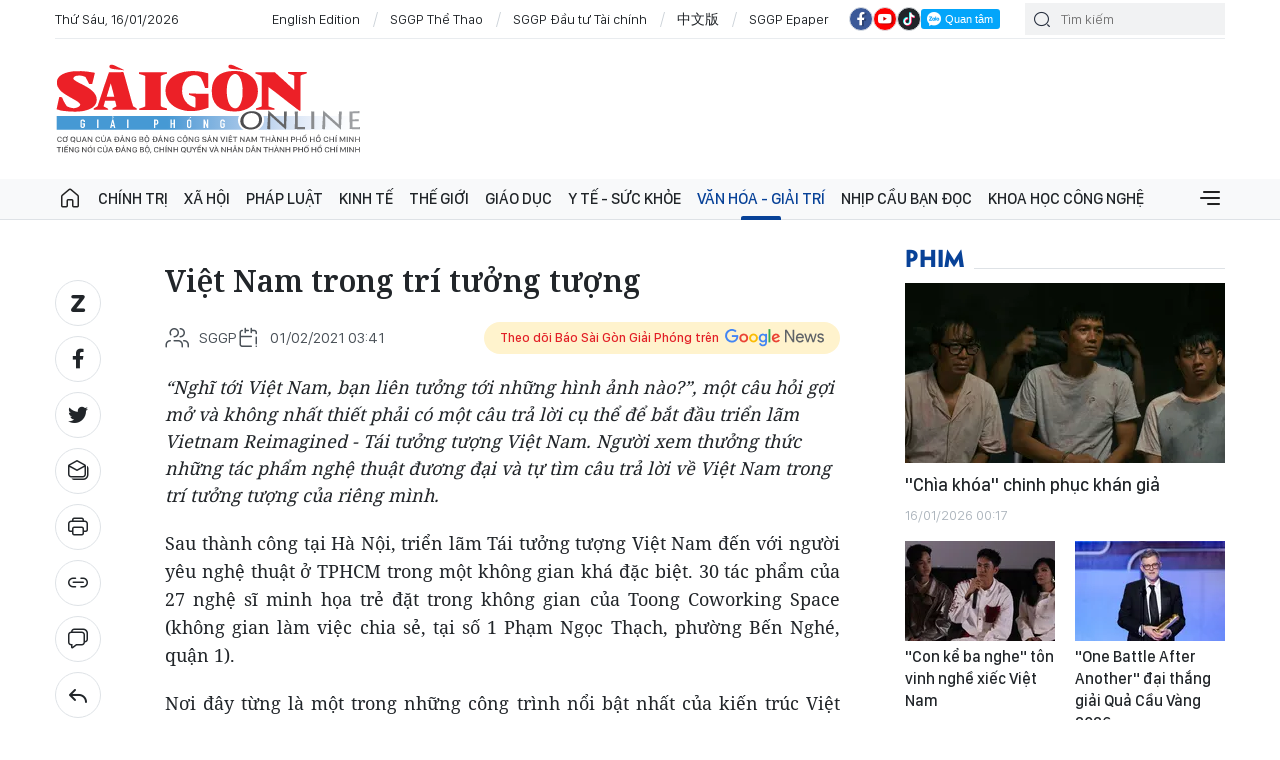

--- FILE ---
content_type: text/html;charset=utf-8
request_url: https://www.sggp.org.vn/viet-nam-trong-tri-tuong-tuong-post583273.html
body_size: 29024
content:
<!DOCTYPE html> <html lang="vi" class="sggp"> <head> <title>Việt Nam trong trí tưởng tượng | BÁO SÀI GÒN GIẢI PHÓNG</title> <meta name="description" content="“Nghĩ tới Việt Nam, bạn liên tưởng tới những hình ảnh nào?”, một câu hỏi gợi mở và không nhất thiết phải có một câu trả lời cụ thể để bắt đầu triển lãm Vietnam Reimagined - Tái tưởng tượng Việt Nam. Người xem thưởng thức những tác phẩm nghệ thuật đương đại và tự tìm câu trả lời về Việt Nam trong trí tưởng tượng của riêng mình. "/> <meta name="keywords" content="Việt Nam trong trí tưởng tượng, triển lãm, Vietnam Reimagined, Toong Coworking Space "/> <meta name="news_keywords" content="Việt Nam trong trí tưởng tượng, triển lãm, Vietnam Reimagined, Toong Coworking Space "/> <meta http-equiv="Content-Type" content="text/html; charset=utf-8"/> <meta http-equiv="X-UA-Compatible" content="IE=edge"/> <meta http-equiv="refresh" content="1200"/> <meta name="revisit-after" content="1 days"/> <meta name="viewport" content="width=device-width, initial-scale=1"> <meta http-equiv="content-language" content="vi"/> <link rel="shortcut icon" href="https://static-cms-sggp.epicdn.me/v4/web/styles/img/favicon.ico" type="image/x-icon"/> <link rel="dns-prefetch" href="https://static-cms-sggp.epicdn.me"/> <link rel="preconnect dns-prefetch" href="https://image.sggp.org.vn"/> <link rel="preconnect dns-prefetch" href="//www.google-analytics.com"/> <link rel="preconnect dns-prefetch" href="//www.googletagmanager.com"/> <link rel="preconnect dns-prefetch" href="//stc.za.zaloapp.com"/> <link rel="preconnect dns-prefetch" href="//fonts.googleapis.com"/> <link rel="preconnect dns-prefetch" href="//pagead2.googlesyndication.com"/> <link rel="preconnect dns-prefetch" href="//tpc.googlesyndication.com"/> <link rel="preconnect dns-prefetch" href="//securepubads.g.doubleclick.net"/> <link rel="preconnect dns-prefetch" href="//accounts.google.com"/> <link rel="preconnect dns-prefetch" href="//adservice.google.com"/> <link rel="preconnect dns-prefetch" href="//adservice.google.com.vn"/> <link rel="preconnect dns-prefetch" href="//www.googletagservices.com"/> <link rel="preconnect dns-prefetch" href="//partner.googleadservices.com"/> <link rel="preconnect dns-prefetch" href="//tpc.googlesyndication.com"/> <link rel="preconnect dns-prefetch" href="//za.zdn.vn"/> <link rel="preconnect dns-prefetch" href="//sp.zalo.me"/> <link rel="preconnect dns-prefetch" href="//connect.facebook.net"/> <link rel="preconnect dns-prefetch" href="//www.facebook.com"/> <link rel="preconnect dns-prefetch" href="//graph.facebook.com"/> <link rel="preconnect dns-prefetch" href="//static.xx.fbcdn.net"/> <link rel="preconnect dns-prefetch" href="//staticxx.facebook.com"/> <link rel="preconnect dns-prefetch" href="//jsc.mgid.com"/> <link rel="preconnect dns-prefetch" href="//s-img.mgid.com"/> <link rel="preconnect dns-prefetch" href="//media1.admicro.vn"/> <link rel="preconnect dns-prefetch" href="//lg1.logging.admicro.vn"/> <meta property="fb:app_id" itemprop="name" content="1508416085866718"/> <meta name="facebook-domain-verification" content="w93c8wsfcje4a4qd7b4v56okhujqr0"/> <script>var cmsConfig={domainDesktop:"https://www.sggp.org.vn",domainMobile:"https://www.sggp.org.vn",domainApi:"https://api.sggp.org.vn",domainStatic:"https://static-cms-sggp.epicdn.me/v4/web",domainLog:"https://log.sggp.org.vn",googleAnalytics:"G-7MC1Y46FR3,UA-88463513-1",siteId:0,adsZone:191,adsLazy:true};if(window.location.protocol!=="https:"&&window.location.hostname.indexOf("sggp.org.vn")!==-1){window.location="https://"+window.location.hostname+window.location.pathname+window.location.hash}var USER_AGENT=window.navigator&&window.navigator.userAgent||"",IS_MOBILE=/Android|webOS|iPhone|iPod|BlackBerry|Windows Phone|IEMobile|Mobile Safari|Opera Mini/i.test(USER_AGENT),IS_REDIRECT=!1;function setCookie(b,c,a){var d=new Date,a=(d.setTime(d.getTime()+24*a*60*60*1000),"expires="+d.toUTCString());document.cookie=b+"="+c+"; "+a+";path=/;"}function getCookie(b){var c=document.cookie.indexOf(b+"="),a=c+b.length+1;return !c&&b!==document.cookie.substring(0,b.length)||-1===c?null:(-1===(b=document.cookie.indexOf(";",a))&&(b=document.cookie.length),unescape(document.cookie.substring(a,b)))}IS_MOBILE&&getCookie("isDesktop")&&(setCookie("isDesktop",1,-1),window.location=window.location.pathname+window.location.search,IS_REDIRECT=!0);</script> <meta content="Mỹ thuật" itemprop="articleSection"/> <meta name="author" content="BÁO SÀI GÒN GIẢI PHÓNG"/> <meta name="copyright" content="Copyright © 2026 by BÁO SÀI GÒN GIẢI PHÓNG"/> <meta name="RATING" content="GENERAL"/> <meta name="GENERATOR" content="BÁO SÀI GÒN GIẢI PHÓNG"/> <meta content="BÁO SÀI GÒN GIẢI PHÓNG" itemprop="sourceOrganization" name="source"/> <meta content="news" itemprop="genre" name="medium"/> <meta content="vi-VN" itemprop="inLanguage"/> <meta name="geo.region" content="VN"/> <meta name="geo.placename" content="Hồ Chí Minh City"/> <meta name="geo.position" content="10.77639;106.701139"/> <meta name="ICBM" content="10.77639, 106.701139"/> <meta name="robots" content="noarchive, max-image-preview:large, index, follow"/> <meta name="GOOGLEBOT" content="noarchive, max-image-preview:large, index, follow"/> <link rel="canonical" href="https://www.sggp.org.vn/viet-nam-trong-tri-tuong-tuong-post583273.html"/> <meta property="og:site_name" content="BÁO SÀI GÒN GIẢI PHÓNG"/> <meta property="og:rich_attachment" content="true"/> <meta property="og:type" content="article"/> <meta property="og:url" itemprop="url" content="https://www.sggp.org.vn/share583273.html"/> <meta property="og:image" itemprop="thumbnailUrl" content="https://image.sggp.org.vn/1200x630/Uploaded/2026/bsugpivp/2021_02_01/sggptrienlam_DBIV.jpg.webp"/> <meta property="og:image:width" content="1200"/> <meta property="og:image:height" content="630"/> <meta property="og:title" itemprop="headline" content="Việt Nam trong trí tưởng tượng"/> <meta property="og:description" itemprop="description" content="“Nghĩ tới Việt Nam, bạn liên tưởng tới những hình ảnh nào?”, một câu hỏi gợi mở và không nhất thiết phải có một câu trả lời cụ thể để bắt đầu triển lãm Vietnam Reimagined - Tái tưởng tượng Việt Nam. Người xem thưởng thức những tác phẩm nghệ thuật đương đại và tự tìm câu trả lời về Việt Nam trong trí tưởng tượng của riêng mình. "/> <meta name="twitter:card" value="summary"/> <meta name="twitter:url" content="https://www.sggp.org.vn/share583273.html"/> <meta name="twitter:title" content="Việt Nam trong trí tưởng tượng"/> <meta name="twitter:description" content="“Nghĩ tới Việt Nam, bạn liên tưởng tới những hình ảnh nào?”, một câu hỏi gợi mở và không nhất thiết phải có một câu trả lời cụ thể để bắt đầu triển lãm Vietnam Reimagined - Tái tưởng tượng Việt Nam. Người xem thưởng thức những tác phẩm nghệ thuật đương đại và tự tìm câu trả lời về Việt Nam trong trí tưởng tượng của riêng mình. "/> <meta name="twitter:image" content="https://image.sggp.org.vn/1200x630/Uploaded/2026/bsugpivp/2021_02_01/sggptrienlam_DBIV.jpg.webp"/> <meta name="twitter:site" content="@BÁO SÀI GÒN GIẢI PHÓNG"/> <meta name="twitter:creator" content="@BÁO SÀI GÒN GIẢI PHÓNG"/> <meta property="article:tag" content="Việt Nam trong trí tưởng tượng, triển lãm, Vietnam Reimagined, Toong Coworking Space "/> <meta property="article:section" content="Mỹ thuật"/> <meta property="article:published_time" content="2021-02-01T10:41:25+0700"/> <meta property="article:modified_time" content="2021-02-01T10:41:25+0700"/> <meta property="dable:image" content="https://image.sggp.org.vn/600x315/Uploaded/2026/bsugpivp/2021_02_01/sggptrienlam_DBIV.jpg.webp"/> <meta property="dable:item_id" content="583273"/> <meta property="dable:author" content="THIÊN THANH"/> <link rel="preload" href="https://static-cms-sggp.epicdn.me/v4/web/styles/fonts/sggp/UTM/UTMPenumbraBold.ttf" as="font" type="font/ttf" crossorigin> <link rel="preload" href="https://static-cms-sggp.epicdn.me/v4/web/styles/fonts/sggp/UTM/UTMPenumbra.ttf" as="font" type="font/ttf" crossorigin> <link rel="preload" href="https://static-cms-sggp.epicdn.me/v4/web/styles/fonts/sggp/Noto/NotoSerif-SemiBold.ttf" as="font" type="font/ttf" crossorigin> <link rel="preload" href="https://static-cms-sggp.epicdn.me/v4/web/styles/fonts/sggp/Noto/NotoSerif-Regular.ttf" as="font" type="font/ttf" crossorigin> <link rel="preload" href="https://static-cms-sggp.epicdn.me/v4/web/styles/fonts/sggp/Noto/NotoSerif-Italic.ttf" as="font" type="font/ttf" crossorigin> <link rel="preload" href="https://static-cms-sggp.epicdn.me/v4/web/styles/fonts/sggp/SanFranciscoDisplay/SanFranciscoDisplay-Semibold.otf" as="font" type="font/otf" crossorigin> <link rel="preload" href="https://static-cms-sggp.epicdn.me/v4/web/styles/fonts/sggp/SanFranciscoDisplay/SanFranciscoDisplay-Medium.otf" as="font" type="font/otf" crossorigin> <link rel="preload" href="https://static-cms-sggp.epicdn.me/v4/web/styles/fonts/sggp/SanFranciscoDisplay/SanFranciscoDisplay-Regular.otf" as="font" type="font/otf" crossorigin> <link rel="preload" href="https://static-cms-sggp.epicdn.me/v4/web/styles/css/main.min-1.4.8.css" as="style"> <link rel="preload" href="https://static-cms-sggp.epicdn.me/v4/web/js/main.min.js?v=1.3.8" as="script"> <link rel="preload" href="https://static-cms-sggp.epicdn.me/v4/web/js/detail.min.js?v=1.0.2" as="script"> <link rel="preload" href="https://static-cms-common.zadn.vn/content-body/styles/css/sggp-1.0.0.css?v=1" as="style"> <link rel="stylesheet" href="https://static-cms-common.zadn.vn/content-body/styles/css/sggp-1.0.0.css?v=1"> <link id="cms-style" rel="stylesheet" href="https://static-cms-sggp.epicdn.me/v4/web/styles/css/main.min-1.4.8.css"> <script type="text/javascript">var _metaOgUrl="https://www.sggp.org.vn/share583273.html";var page_title=document.title;var tracked_url=window.location.pathname+window.location.search+window.location.hash;var cate_path="mythuat";if(cate_path.length>0){tracked_url="/"+cate_path+tracked_url};</script> <script async="" src="https://www.googletagmanager.com/gtag/js?id=G-7MC1Y46FR3"></script> <script>if(!IS_REDIRECT){window.dataLayer=window.dataLayer||[];function gtag(){dataLayer.push(arguments)}gtag("js",new Date());gtag("config","G-7MC1Y46FR3",{page_path:tracked_url});gtag("config","UA-88463513-1",{page_path:tracked_url})};</script> <script>window.dataLayer=window.dataLayer||[];dataLayer.push({pageCategory:"/mythuat"});</script> <script>window.dataLayer=window.dataLayer||[];dataLayer.push({event:"Pageview",articleId:"583273",articleTitle:"Vi\u1EC7t Nam trong tr\u00ED t\u01B0\u1EDFng t\u01B0\u1EE3ng",articleCategory:"M\u1EF9 thu\u1EADt",articleAlowAds:true,articleAuthor:"THI\u00CAN THANH",articleType:"normal",articleTags:"Vi\u1EC7t Nam trong tr\u00ED t\u01B0\u1EDFng t\u01B0\u1EE3ng, tri\u1EC3n l\u00E3m, Vietnam Reimagined, Toong Coworking Space ",articlePublishDate:"2021-02-01T10:41:25+0700",articleThumbnail:"https://image.sggp.org.vn/1200x630/Uploaded/2026/bsugpivp/2021_02_01/sggptrienlam_DBIV.jpg.webp",articleShortUrl:"https://www.sggp.org.vn/share583273.html",articleFullUrl:"https://www.sggp.org.vn/viet-nam-trong-tri-tuong-tuong-post583273.html"});</script> <script>window.dataLayer=window.dataLayer||[];dataLayer.push({articleAuthor:"THI\u00CAN THANH",articleAuthorID:"0"});</script> <script type='text/javascript'>gtag("event","article_page",{articleId:"583273",articleTitle:"Vi\u1EC7t Nam trong tr\u00ED t\u01B0\u1EDFng t\u01B0\u1EE3ng",articleCategory:"M\u1EF9 thu\u1EADt",articleAlowAds:true,articleAuthor:"THI\u00CAN THANH",articleType:"normal",articleTags:"Vi\u1EC7t Nam trong tr\u00ED t\u01B0\u1EDFng t\u01B0\u1EE3ng, tri\u1EC3n l\u00E3m, Vietnam Reimagined, Toong Coworking Space ",articlePublishDate:"2021-02-01T10:41:25+0700",articleThumbnail:"https://image.sggp.org.vn/1200x630/Uploaded/2026/bsugpivp/2021_02_01/sggptrienlam_DBIV.jpg.webp",articleShortUrl:"https://www.sggp.org.vn/share583273.html",articleFullUrl:"https://www.sggp.org.vn/viet-nam-trong-tri-tuong-tuong-post583273.html"});</script> <script async defer src="https://static-cms-sggp.epicdn.me/v4/web/js/log.min.js?v=1.0"></script> <script src="https://api.sggp.org.vn/sda?object_type=2&object_id=191&platform=1&head_append=1" data-object="191"></script> <script type="text/javascript">var cateId=191;var contentId=583273;</script> <script async src="https://sp.zalo.me/plugins/sdk.js"></script> <script type="application/ld+json">{"@context": "http://schema.org","@type": "Organization","name": "BÁO SÀI GÒN GIẢI PHÓNG","url": "https://www.sggp.org.vn","logo": "https://static-cms-sggp.epicdn.me/v4/web/styles/img/logo.png"}</script><script type="application/ld+json">{"@context" : "http://schema.org","@type" : "WebSite","name" : "Mỹ thuật","url" : "https://www.sggp.org.vn/mythuat/"}</script><script type="application/ld+json">{"@context":"http://schema.org","@type":"BreadcrumbList","itemListElement":[{"@type":"ListItem","position":1,"item":{"@id":"https://www.sggp.org.vn/mythuat/","name":"Mỹ thuật"}}]}</script><script type="application/ld+json">{"@context": "http://schema.org","@type": "NewsArticle","mainEntityOfPage":{"@type":"WebPage","@id":"https://www.sggp.org.vn/viet-nam-trong-tri-tuong-tuong-post583273.html"},"headline": "Việt Nam trong trí tưởng tượng","description": "“Nghĩ tới Việt Nam, bạn liên tưởng tới những hình ảnh nào?”, một câu hỏi gợi mở và không nhất thiết phải có một câu trả lời cụ thể để bắt đầu triển lãm Vietnam Reimagined - Tái tưởng tượng Việt Nam. Người xem thưởng thức những tác phẩm nghệ thuật đương đại và tự tìm câu trả lời về Việt Nam trong trí tưởng tượng của riêng mình.","image": {"@type": "ImageObject","url": "https://image.sggp.org.vn/1200x630/Uploaded/2026/bsugpivp/2021_02_01/sggptrienlam_DBIV.jpg.webp","width" : 1200,"height" : 675},"datePublished": "2021-02-01T10:41:25+0700","dateModified": "2021-02-01T10:41:25+0700","author": {"@type": "Person","name": "THIÊN THANH"},"publisher": {"@type": "Organization","name": "BÁO SÀI GÒN GIẢI PHÓNG","logo": {"@type": "ImageObject","url": "https://static-cms-sggp.epicdn.me/v4/web/styles/img/logo.png"}}}</script></head> <body class=""> <div class="top-banner"> <div id="sdaWeb_SdaMasthead" class="rennab clearfix" data-platform="1" data-position="Web_SdaMasthead"> <script>window.addEventListener("load",function(){if(typeof Web_SdaMasthead!="undefined"){window.CMS_RENNAB.pushSda(Web_SdaMasthead,"sdaWeb_SdaMasthead")}else{document.getElementById("sdaWeb_SdaMasthead").style.display="none"}});</script> </div> </div> <header class="site-header "> <div class="container"> <div class="top-header"> <time id="todayTime" class="time"></time> <a href="https://en.sggp.org.vn/" target="_blank" title="English Edition">English Edition</a> <a href="https://thethao.sggp.org.vn/" target="_blank" title="SGGP Thể Thao">SGGP Thể Thao</a> <a href="https://dttc.sggp.org.vn/" target="_blank" title="SGGP Đầu tư Tài chính">SGGP Đầu tư Tài chính</a> <a href="https://cn.sggp.org.vn/" target="_blank" title="中文版">中文版</a> <a href="/epaper/" target="_blank" title="SGGP Epaper">SGGP Epaper</a> <div class="social"> <a href="https://www.facebook.com/saigongiaiphongnews/" class="fb" target="_blank" title="Báo Sài Gòn Giải Phóng trên Facebook"><i class="ic-facebook"></i></a> <a href="https://www.youtube.com/@SGGPOnlineTV" class="yt" target="_blank" title="Báo Sài Gòn Giải Phóng trên Youtube"><i class="ic-video"></i></a> <a href="https://www.tiktok.com/@sggp.org.vn" class="tiktok" target="_blank" title="Báo Sài Gòn Giải Phóng trên Tiktok"><i class="ic-tiktok"></i></a> <div class="zalo-follow-only-button" data-oaid="1947282927698490478">Quan tâm Zalo OA</div> </div> <div class="search"> <input type="text" class="input-search txtsearch" placeholder="Tìm kiếm"> <i class="ic-search btn_search"></i> </div> </div> <div class="content-header"> <a href="https://www.sggp.org.vn" title="BÁO SÀI GÒN GIẢI PHÓNG" class="logo">BÁO SÀI GÒN GIẢI PHÓNG</a> <div id="sdaWeb_SdaHeader" class="rennab clearfix" data-platform="1" data-position="Web_SdaHeader"> <script>window.addEventListener("load",function(){if(typeof Web_SdaHeader!="undefined"){window.CMS_RENNAB.pushSda(Web_SdaHeader,"sdaWeb_SdaHeader")}else{document.getElementById("sdaWeb_SdaHeader").style.display="none"}});</script> </div> </div> </div> <div class="navigation sticky"> <ul class="menu"> <li> <a class="ic-home " href="https://www.sggp.org.vn" title="Trang chủ">Trang chủ</a> </li> <li> <a class="" href="https://www.sggp.org.vn/chinhtri/" title="Chính trị">Chính trị</a> <div class="sub-menu"> <div class="left"> <h3 class="box-heading"> <a class="title" href="https://www.sggp.org.vn/chinhtri/" title="Chính trị">Chính trị</a> </h3> <ul class="sub-cate-menu"> <li> <a href="https://www.sggp.org.vn/xaydungdang/" title="Xây dựng Đảng">Xây dựng Đảng</a> </li> <li> <a href="https://www.sggp.org.vn/bvnentangtutuongdang/" title="Bảo vệ nền tảng tư tưởng của Đảng">Bảo vệ nền tảng tư tưởng của Đảng</a> </li> <li> <a href="https://www.sggp.org.vn/chinhtri/nhansumoi/" title="Nhân sự ">Nhân sự </a> </li> <li> <a href="https://www.sggp.org.vn/caicachhanhchinh/" title="Cải cách hành chính">Cải cách hành chính</a> </li> <li> <a href="https://www.sggp.org.vn/quoc-phong-an-ninh/" title="Quốc phòng – an ninh">Quốc phòng – an ninh</a> </li> <li> <a href="https://www.sggp.org.vn/chinhtri-doingoai/" title="Đối ngoại">Đối ngoại</a> </li> </ul> </div> <div class="center"> <h3 class="box-heading"> <a class="title" href="https://www.sggp.org.vn/chinhtri/" title="Chính trị">Nổi bật</a> </h3> <div class="box-content"> <article class="story"> <figure class="story__thumb"> <a class="cms-link" href="https://www.sggp.org.vn/can-gio-tap-trung-cong-tac-boi-thuong-ho-tro-tai-dinh-cu-2-du-an-trong-diem-post833794.html" title="Cần Giờ tập trung công tác bồi thường, hỗ trợ, tái định cư 2 dự án trọng điểm "> <img class="lazyload" src="[data-uri]" data-src="https://image.sggp.org.vn/225x140/Uploaded/2026/kiuvcwvo/2026_01_16/img-0841-860-8510.jpeg.webp" alt="Đồng chí Đặng Minh Thông, Phó Bí thư Thành uỷ TPHCM trao khen thưởng"> <noscript><img src="https://image.sggp.org.vn/225x140/Uploaded/2026/kiuvcwvo/2026_01_16/img-0841-860-8510.jpeg.webp" alt="Đồng chí Đặng Minh Thông, Phó Bí thư Thành uỷ TPHCM trao khen thưởng" class="image-fallback"></noscript> </a> </figure> <h2 class="story__heading" data-tracking="833794"> <a class="cms-link" href="https://www.sggp.org.vn/can-gio-tap-trung-cong-tac-boi-thuong-ho-tro-tai-dinh-cu-2-du-an-trong-diem-post833794.html" title="Cần Giờ tập trung công tác bồi thường, hỗ trợ, tái định cư 2 dự án trọng điểm "> Cần Giờ tập trung công tác bồi thường, hỗ trợ, tái định cư 2 dự án trọng điểm </a> </h2> </article> <article class="story"> <figure class="story__thumb"> <a class="cms-link" href="https://www.sggp.org.vn/phuong-rach-dua-tphcm-nang-cao-chat-luong-doi-ngu-can-bo-dang-vien-trong-giai-doan-moi-post833799.html" title="Phường Rạch Dừa (TPHCM): Nâng cao chất lượng đội ngũ cán bộ, đảng viên trong giai đoạn mới"> <img class="lazyload" src="[data-uri]" data-src="https://image.sggp.org.vn/225x140/Uploaded/2026/nphovhp/2026_01_16/r4-4490-2384.jpg.webp" alt="Phường Rạch Dừa (TPHCM): Nâng cao chất lượng đội ngũ cán bộ, đảng viên trong giai đoạn mới"> <noscript><img src="https://image.sggp.org.vn/225x140/Uploaded/2026/nphovhp/2026_01_16/r4-4490-2384.jpg.webp" alt="Phường Rạch Dừa (TPHCM): Nâng cao chất lượng đội ngũ cán bộ, đảng viên trong giai đoạn mới" class="image-fallback"></noscript> </a> </figure> <h2 class="story__heading" data-tracking="833799"> <a class="cms-link" href="https://www.sggp.org.vn/phuong-rach-dua-tphcm-nang-cao-chat-luong-doi-ngu-can-bo-dang-vien-trong-giai-doan-moi-post833799.html" title="Phường Rạch Dừa (TPHCM): Nâng cao chất lượng đội ngũ cán bộ, đảng viên trong giai đoạn mới"> Phường Rạch Dừa (TPHCM): Nâng cao chất lượng đội ngũ cán bộ, đảng viên trong giai đoạn mới </a> </h2> </article> </div> </div> <div class="right"> <h3 class="box-heading"> <a class="title" href="https://www.sggp.org.vn/chinhtri/" title="Chính trị">Mới nhất</a> </h3> <div class="box-content"> <article class="story"> <h2 class="story__heading" data-tracking="833770"> <a class="cms-link" href="https://www.sggp.org.vn/that-chat-quan-he-hop-tac-tphcm-tp-daegu-han-quoc-post833770.html" title="Thắt chặt quan hệ hợp tác TPHCM - TP Daegu (Hàn Quốc)"> Thắt chặt quan hệ hợp tác TPHCM - TP Daegu (Hàn Quốc) </a> </h2> <div class="story__meta"> <time class="time" datetime="2026-01-16T14:57:48+0700" data-time="1768550268"> 16/01/2026 14:57 </time> </div> </article> <article class="story"> <h2 class="story__heading" data-tracking="833766"> <a class="cms-link" href="https://www.sggp.org.vn/tan-dung-toi-da-cu-hich-moi-ve-the-che-de-tphcm-phat-trien-xung-tam-post833766.html" title="Tận dụng tối đa cú hích mới về thể chế để TPHCM phát triển xứng tầm"> Tận dụng tối đa cú hích mới về thể chế để TPHCM phát triển xứng tầm </a> </h2> <div class="story__meta"> <time class="time" datetime="2026-01-16T14:26:11+0700" data-time="1768548371"> 16/01/2026 14:26 </time> </div> </article> <article class="story"> <h2 class="story__heading" data-tracking="833733"> <a class="cms-link" href="https://www.sggp.org.vn/ung-dung-tuyen-giao-va-dan-van-la-kenh-thong-tin-chinh-thong-dinh-huong-tu-tuong-cung-co-niem-tin-trong-toan-dang-toan-dan-post833733.html" title="Ứng dụng Tuyên giáo và Dân vận là kênh thông tin chính thống, định hướng tư tưởng, củng cố niềm tin trong toàn Đảng, toàn Dân"> Ứng dụng Tuyên giáo và Dân vận là kênh thông tin chính thống, định hướng tư tưởng, củng cố niềm tin trong toàn Đảng, toàn Dân </a> </h2> <div class="story__meta"> <time class="time" datetime="2026-01-16T11:51:33+0700" data-time="1768539093"> 16/01/2026 11:51 </time> </div> </article> </div> </div> </div> </li> <li> <a class="" href="https://www.sggp.org.vn/xahoi/" title="Xã hội">Xã hội</a> <div class="sub-menu"> <div class="left"> <h3 class="box-heading"> <a class="title" href="https://www.sggp.org.vn/xahoi/" title="Xã hội">Xã hội</a> </h3> <ul class="sub-cate-menu"> <li> <a href="https://www.sggp.org.vn/theodongthoisu/" title="Sự kiện &amp; Bình luận">Sự kiện &amp; Bình luận</a> </li> <li> <a href="https://www.sggp.org.vn/sapxepcacdonvihanhchinh/" title="Sắp xếp các đơn vị hành chính cấp tỉnh">Sắp xếp các đơn vị hành chính cấp tỉnh</a> </li> <li> <a href="https://www.sggp.org.vn/xahoi-giaothong/" title="Đô thị">Đô thị</a> </li> <li> <a href="https://www.sggp.org.vn/xahoi-gt/" title="Giao thông">Giao thông</a> </li> <li> <a href="https://www.sggp.org.vn/xahoi-tuoitrecuocsong/" title="Tuổi trẻ cuộc sống">Tuổi trẻ cuộc sống</a> </li> <li> <a href="https://www.sggp.org.vn/xahoi/butsaigon/" title="Bút Sài Gòn">Bút Sài Gòn</a> </li> <li> <a href="https://www.sggp.org.vn/xahoi/tinbuon/" title="Tin buồn">Tin buồn</a> </li> <li> <a href="https://www.sggp.org.vn/xahoi-moitruong/" title="Môi trường">Môi trường</a> </li> </ul> </div> <div class="center"> <h3 class="box-heading"> <a class="title" href="https://www.sggp.org.vn/xahoi/" title="Xã hội">Nổi bật</a> </h3> <div class="box-content"> <article class="story"> <figure class="story__thumb"> <a class="cms-link" href="https://www.sggp.org.vn/tha-23-ca-the-khi-quy-hiem-ve-moi-truong-tu-nhien-post833829.html" title="Thả 23 cá thể khỉ quý hiếm về môi trường tự nhiên "> <img class="lazyload" src="[data-uri]" data-src="https://image.sggp.org.vn/225x140/Uploaded/2026/divycivo/2026_01_16/au-1779-1122.jpg.webp" alt="Các cá thể khỉ trước lúc được thả về môi trường tự nhiên "> <noscript><img src="https://image.sggp.org.vn/225x140/Uploaded/2026/divycivo/2026_01_16/au-1779-1122.jpg.webp" alt="Các cá thể khỉ trước lúc được thả về môi trường tự nhiên " class="image-fallback"></noscript> </a> </figure> <h2 class="story__heading" data-tracking="833829"> <a class="cms-link" href="https://www.sggp.org.vn/tha-23-ca-the-khi-quy-hiem-ve-moi-truong-tu-nhien-post833829.html" title="Thả 23 cá thể khỉ quý hiếm về môi trường tự nhiên "> Thả 23 cá thể khỉ quý hiếm về môi trường tự nhiên <i class="ic-type-video"></i><i class="ic-type-img"></i> </a> </h2> </article> <article class="story"> <figure class="story__thumb"> <a class="cms-link" href="https://www.sggp.org.vn/hoi-cuu-chien-binh-tphcm-thuc-hien-nhieu-phan-viec-dam-nghia-tinh-dong-doi-post833879.html" title="Hội Cựu chiến binh TPHCM thực hiện nhiều phần việc đậm nghĩa tình đồng đội"> <img class="lazyload" src="[data-uri]" data-src="https://image.sggp.org.vn/225x140/Uploaded/2026/dureixrxkw/2026_01_16/img-6146-5286-7199.jpg.webp" alt="Hội Cựu chiến binh TPHCM thực hiện nhiều phần việc đậm nghĩa tình đồng đội"> <noscript><img src="https://image.sggp.org.vn/225x140/Uploaded/2026/dureixrxkw/2026_01_16/img-6146-5286-7199.jpg.webp" alt="Hội Cựu chiến binh TPHCM thực hiện nhiều phần việc đậm nghĩa tình đồng đội" class="image-fallback"></noscript> </a> </figure> <h2 class="story__heading" data-tracking="833879"> <a class="cms-link" href="https://www.sggp.org.vn/hoi-cuu-chien-binh-tphcm-thuc-hien-nhieu-phan-viec-dam-nghia-tinh-dong-doi-post833879.html" title="Hội Cựu chiến binh TPHCM thực hiện nhiều phần việc đậm nghĩa tình đồng đội"> Hội Cựu chiến binh TPHCM thực hiện nhiều phần việc đậm nghĩa tình đồng đội </a> </h2> </article> </div> </div> <div class="right"> <h3 class="box-heading"> <a class="title" href="https://www.sggp.org.vn/xahoi/" title="Xã hội">Mới nhất</a> </h3> <div class="box-content"> <article class="story"> <h2 class="story__heading" data-tracking="833863"> <a class="cms-link" href="https://www.sggp.org.vn/gia-xang-dau-giam-hon-17-nguon-cung-dat-286-trieu-tan-post833863.html" title="Giá xăng dầu giảm hơn 17%, nguồn cung đạt 28,6 triệu tấn"> Giá xăng dầu giảm hơn 17%, nguồn cung đạt 28,6 triệu tấn <i class="ic-type-video"></i> </a> </h2> <div class="story__meta"> <time class="time" datetime="2026-01-16T19:25:34+0700" data-time="1768566334"> 16/01/2026 19:25 </time> </div> </article> <article class="story"> <h2 class="story__heading" data-tracking="833859"> <a class="cms-link" href="https://www.sggp.org.vn/ngu-dan-lien-tiep-trung-dam-ca-com-va-ruoc-bien-post833859.html" title="Ngư dân liên tiếp trúng đậm cá cơm và ruốc biển"> Ngư dân liên tiếp trúng đậm cá cơm và ruốc biển <i class="ic-type-video"></i> </a> </h2> <div class="story__meta"> <time class="time" datetime="2026-01-16T19:15:47+0700" data-time="1768565747"> 16/01/2026 19:15 </time> </div> </article> <article class="story"> <h2 class="story__heading" data-tracking="833840"> <a class="cms-link" href="https://www.sggp.org.vn/tphcm-can-tang-them-chi-tieu-phat-trien-nha-o-xa-hoi-post833840.html" title="TPHCM cần tăng thêm chỉ tiêu phát triển nhà ở xã hội"> TPHCM cần tăng thêm chỉ tiêu phát triển nhà ở xã hội </a> </h2> <div class="story__meta"> <time class="time" datetime="2026-01-16T19:02:06+0700" data-time="1768564926"> 16/01/2026 19:02 </time> </div> </article> </div> </div> </div> </li> <li> <a class="" href="https://www.sggp.org.vn/phapluat/" title="Pháp luật">Pháp luật</a> <div class="sub-menu"> <div class="left"> <h3 class="box-heading"> <a class="title" href="https://www.sggp.org.vn/phapluat/" title="Pháp luật">Pháp luật</a> </h3> <ul class="sub-cate-menu"> <li> <a href="https://www.sggp.org.vn/anninhtrattu/" title="An ninh - trật tự">An ninh - trật tự</a> </li> <li> <a href="https://www.sggp.org.vn/tuvanphapluat/" title="Câu chuyện Pháp luật">Câu chuyện Pháp luật</a> </li> </ul> </div> <div class="center"> <h3 class="box-heading"> <a class="title" href="https://www.sggp.org.vn/phapluat/" title="Pháp luật">Nổi bật</a> </h3> <div class="box-content"> <article class="story"> <figure class="story__thumb"> <a class="cms-link" href="https://www.sggp.org.vn/youtuber-dinh-thi-lan-lanh-an-1-nam-9-thang-tu-post833797.html" title="YouTuber Đinh Thị Lan lãnh án 1 năm 9 tháng tù "> <img class="lazyload" src="[data-uri]" data-src="https://image.sggp.org.vn/225x140/Uploaded/2026/kiuvcwvo/2026_01_16/img-0838-9544-7272.jpeg.webp" alt="YouTuber Đinh Thị Lan lãnh án 1 năm 9 tháng tù "> <noscript><img src="https://image.sggp.org.vn/225x140/Uploaded/2026/kiuvcwvo/2026_01_16/img-0838-9544-7272.jpeg.webp" alt="YouTuber Đinh Thị Lan lãnh án 1 năm 9 tháng tù " class="image-fallback"></noscript> </a> </figure> <h2 class="story__heading" data-tracking="833797"> <a class="cms-link" href="https://www.sggp.org.vn/youtuber-dinh-thi-lan-lanh-an-1-nam-9-thang-tu-post833797.html" title="YouTuber Đinh Thị Lan lãnh án 1 năm 9 tháng tù "> YouTuber Đinh Thị Lan lãnh án 1 năm 9 tháng tù </a> </h2> </article> <article class="story"> <figure class="story__thumb"> <a class="cms-link" href="https://www.sggp.org.vn/xet-xu-youtuber-dinh-thi-lan-ve-nhung-video-lien-quan-ba-nguyen-phuong-hang-post833793.html" title="Xét xử YouTuber Đinh Thị Lan về những video liên quan bà Nguyễn Phương Hằng"> <img class="lazyload" src="[data-uri]" data-src="https://image.sggp.org.vn/225x140/Uploaded/2026/zfdrereyxq/2026_01_16/tit-yt-sggp00-00-20-17still207-204-3515.jpg.webp" alt="Xét xử YouTuber Đinh Thị Lan về những video liên quan bà Nguyễn Phương Hằng"> <noscript><img src="https://image.sggp.org.vn/225x140/Uploaded/2026/zfdrereyxq/2026_01_16/tit-yt-sggp00-00-20-17still207-204-3515.jpg.webp" alt="Xét xử YouTuber Đinh Thị Lan về những video liên quan bà Nguyễn Phương Hằng" class="image-fallback"></noscript> </a> </figure> <h2 class="story__heading" data-tracking="833793"> <a class="cms-link" href="https://www.sggp.org.vn/xet-xu-youtuber-dinh-thi-lan-ve-nhung-video-lien-quan-ba-nguyen-phuong-hang-post833793.html" title="Xét xử YouTuber Đinh Thị Lan về những video liên quan bà Nguyễn Phương Hằng"> Xét xử YouTuber Đinh Thị Lan về những video liên quan bà Nguyễn Phương Hằng <i class="ic-type-video"></i> </a> </h2> </article> </div> </div> <div class="right"> <h3 class="box-heading"> <a class="title" href="https://www.sggp.org.vn/phapluat/" title="Pháp luật">Mới nhất</a> </h3> <div class="box-content"> <article class="story"> <h2 class="story__heading" data-tracking="833786"> <a class="cms-link" href="https://www.sggp.org.vn/hon-50-tan-de-nai-nhim-da-dieu-lam-gia-tu-thit-heo-post833786.html" title="Hơn 50 tấn dê, nai, nhím, đà điểu… làm giả từ thịt heo"> Hơn 50 tấn dê, nai, nhím, đà điểu… làm giả từ thịt heo <i class="ic-type-video"></i> </a> </h2> <div class="story__meta"> <time class="time" datetime="2026-01-16T15:33:16+0700" data-time="1768552396"> 16/01/2026 15:33 </time> </div> </article> <article class="story"> <h2 class="story__heading" data-tracking="833768"> <a class="cms-link" href="https://www.sggp.org.vn/an-giang-tam-giu-2-doi-tuong-tang-tru-ma-tuy-va-vu-khi-quan-dung-post833768.html" title="An Giang: Tạm giữ 2 đối tượng tàng trữ ma túy và vũ khí quân dụng"> An Giang: Tạm giữ 2 đối tượng tàng trữ ma túy và vũ khí quân dụng </a> </h2> <div class="story__meta"> <time class="time" datetime="2026-01-16T14:26:39+0700" data-time="1768548399"> 16/01/2026 14:26 </time> </div> </article> <article class="story"> <h2 class="story__heading" data-tracking="833747"> <a class="cms-link" href="https://www.sggp.org.vn/tphcm-triet-pha-duong-day-san-xuat-thit-nai-de-nhim-gia-tu-thit-heo-post833747.html" title="TPHCM: Triệt phá đường dây sản xuất thịt nai, dê, nhím giả từ thịt heo"> TPHCM: Triệt phá đường dây sản xuất thịt nai, dê, nhím giả từ thịt heo </a> </h2> <div class="story__meta"> <time class="time" datetime="2026-01-16T13:26:53+0700" data-time="1768544813"> 16/01/2026 13:26 </time> </div> </article> </div> </div> </div> </li> <li> <a class="" href="https://www.sggp.org.vn/kinhte/" title="Kinh tế">Kinh tế</a> <div class="sub-menu"> <div class="left"> <h3 class="box-heading"> <a class="title" href="https://www.sggp.org.vn/kinhte/" title="Kinh tế">Kinh tế</a> </h3> <ul class="sub-cate-menu"> <li> <a href="https://www.sggp.org.vn/thitruongkt/" title="Thị trường">Thị trường</a> </li> <li> <a href="https://www.sggp.org.vn/xaydungdiaoc/" title="Địa ốc">Địa ốc</a> </li> <li> <a href="https://www.sggp.org.vn/kinhte-taichinhchuungkhoan/" title="Tài chính- Chứng khoán">Tài chính- Chứng khoán</a> </li> <li> <a href="https://www.sggp.org.vn/dulichkhampha/" title="Du lịch">Du lịch</a> </li> <li> <a href="https://www.sggp.org.vn/dautukt/" title="Đầu tư">Đầu tư</a> </li> <li> <a href="https://www.sggp.org.vn/kinhte-doanhnghiepdoanhnhan/" title="Doanh nghiệp - Doanh nhân">Doanh nghiệp - Doanh nhân</a> </li> <li> <a href="https://www.sggp.org.vn/kinhtedoisong24h/" title="Chuyển động kinh tế &amp; Đời sống 24H">Chuyển động kinh tế &amp; Đời sống 24H</a> </li> </ul> </div> <div class="center"> <h3 class="box-heading"> <a class="title" href="https://www.sggp.org.vn/kinhte/" title="Kinh tế">Nổi bật</a> </h3> <div class="box-content"> <article class="story"> <figure class="story__thumb"> <a class="cms-link" href="https://www.sggp.org.vn/can-nhac-nhieu-noi-dung-trong-du-thao-quy-che-hoat-dong-cua-trung-tam-tai-chinh-quoc-te-post833838.html" title="Cân nhắc nhiều nội dung trong dự thảo Quy chế hoạt động của Trung tâm tài chính quốc tế"> <img class="lazyload" src="[data-uri]" data-src="https://image.sggp.org.vn/225x140/Uploaded/2026/hgubgt/2026_01_16/tinhj-6921-862.jpg.webp" alt="Thứ trưởng Bộ Tư pháp Nguyễn Thanh Tịnh chủ trì cuộc họp"> <noscript><img src="https://image.sggp.org.vn/225x140/Uploaded/2026/hgubgt/2026_01_16/tinhj-6921-862.jpg.webp" alt="Thứ trưởng Bộ Tư pháp Nguyễn Thanh Tịnh chủ trì cuộc họp" class="image-fallback"></noscript> </a> </figure> <h2 class="story__heading" data-tracking="833838"> <a class="cms-link" href="https://www.sggp.org.vn/can-nhac-nhieu-noi-dung-trong-du-thao-quy-che-hoat-dong-cua-trung-tam-tai-chinh-quoc-te-post833838.html" title="Cân nhắc nhiều nội dung trong dự thảo Quy chế hoạt động của Trung tâm tài chính quốc tế"> Cân nhắc nhiều nội dung trong dự thảo Quy chế hoạt động của Trung tâm tài chính quốc tế </a> </h2> </article> <article class="story"> <figure class="story__thumb"> <a class="cms-link" href="https://www.sggp.org.vn/chinh-phu-yeu-cau-co-co-che-de-nguoi-dan-tin-tuong-bo-von-dau-tu-post833858.html" title="Chính phủ yêu cầu có cơ chế để người dân tin tưởng bỏ vốn đầu tư"> <img class="lazyload" src="[data-uri]" data-src="https://image.sggp.org.vn/225x140/Uploaded/2026/aopaohv/2026_01_06/1-2548-2376.jpeg.webp" alt="Ảnh minh họa"> <noscript><img src="https://image.sggp.org.vn/225x140/Uploaded/2026/aopaohv/2026_01_06/1-2548-2376.jpeg.webp" alt="Ảnh minh họa" class="image-fallback"></noscript> </a> </figure> <h2 class="story__heading" data-tracking="833858"> <a class="cms-link" href="https://www.sggp.org.vn/chinh-phu-yeu-cau-co-co-che-de-nguoi-dan-tin-tuong-bo-von-dau-tu-post833858.html" title="Chính phủ yêu cầu có cơ chế để người dân tin tưởng bỏ vốn đầu tư"> Chính phủ yêu cầu có cơ chế để người dân tin tưởng bỏ vốn đầu tư </a> </h2> </article> </div> </div> <div class="right"> <h3 class="box-heading"> <a class="title" href="https://www.sggp.org.vn/kinhte/" title="Kinh tế">Mới nhất</a> </h3> <div class="box-content"> <article class="story"> <h2 class="story__heading" data-tracking="833874"> <a class="cms-link" href="https://www.sggp.org.vn/tphcm-ngung-nhan-ho-so-linh-vuc-hoa-chat-post833874.html" title="TPHCM ngưng nhận hồ sơ lĩnh vực hóa chất"> TPHCM ngưng nhận hồ sơ lĩnh vực hóa chất </a> </h2> <div class="story__meta"> <time class="time" datetime="2026-01-16T21:11:04+0700" data-time="1768572664"> 16/01/2026 21:11 </time> </div> </article> <article class="story"> <h2 class="story__heading" data-tracking="833848"> <a class="cms-link" href="https://www.sggp.org.vn/tphcm-va-tap-doan-tokyu-nghien-cuu-phat-trien-tod-post833848.html" title="TPHCM và Tập đoàn Tokyu nghiên cứu phát triển TOD"> TPHCM và Tập đoàn Tokyu nghiên cứu phát triển TOD </a> </h2> <div class="story__meta"> <time class="time" datetime="2026-01-16T19:29:39+0700" data-time="1768566579"> 16/01/2026 19:29 </time> </div> </article> <article class="story"> <h2 class="story__heading" data-tracking="833856"> <a class="cms-link" href="https://www.sggp.org.vn/nam-2026-tphcm-khoi-cong-khoang-15-cong-trinh-du-an-trong-diem-post833856.html" title="Năm 2026, TPHCM khởi công khoảng 15 công trình, dự án trọng điểm"> Năm 2026, TPHCM khởi công khoảng 15 công trình, dự án trọng điểm </a> </h2> <div class="story__meta"> <time class="time" datetime="2026-01-16T19:17:32+0700" data-time="1768565852"> 16/01/2026 19:17 </time> </div> </article> </div> </div> </div> </li> <li> <a class="" href="https://www.sggp.org.vn/thegioi/" title="Thế giới">Thế giới</a> <div class="sub-menu"> <div class="left"> <h3 class="box-heading"> <a class="title" href="https://www.sggp.org.vn/thegioi/" title="Thế giới">Thế giới</a> </h3> <ul class="sub-cate-menu"> <li> <a href="https://www.sggp.org.vn/thegioi-tieudiem/" title="Tiêu điểm">Tiêu điểm</a> </li> <li> <a href="https://www.sggp.org.vn/chinhtruongthegioi/" title="Chính trường thế giới">Chính trường thế giới</a> </li> <li> <a href="https://www.sggp.org.vn/hosotulieu/" title="Hồ sơ - tư liệu">Hồ sơ - tư liệu</a> </li> <li> <a href="https://www.sggp.org.vn/thegioi/doisonghanhtinh/" title="Chuyện đó đây">Chuyện đó đây</a> </li> </ul> </div> <div class="center"> <h3 class="box-heading"> <a class="title" href="https://www.sggp.org.vn/thegioi/" title="Thế giới">Nổi bật</a> </h3> <div class="box-content"> <article class="story"> <figure class="story__thumb"> <a class="cms-link" href="https://www.sggp.org.vn/my-va-lanh-tho-dai-loan-trung-quoc-ky-thoa-thuan-thuong-mai-lich-su-post833782.html" title="Mỹ và lãnh thổ Đài Loan (Trung Quốc) ký thỏa thuận thương mại lịch sử "> <img class="lazyload" src="[data-uri]" data-src="https://image.sggp.org.vn/225x140/Uploaded/2026/znaeba/2026_01_16/p12-241121-609-5116-2597.jpg.webp" alt="Mỹ và lãnh thổ Đài Loan (Trung Quốc) ký thỏa thuận thương mại lịch sử "> <noscript><img src="https://image.sggp.org.vn/225x140/Uploaded/2026/znaeba/2026_01_16/p12-241121-609-5116-2597.jpg.webp" alt="Mỹ và lãnh thổ Đài Loan (Trung Quốc) ký thỏa thuận thương mại lịch sử " class="image-fallback"></noscript> </a> </figure> <h2 class="story__heading" data-tracking="833782"> <a class="cms-link" href="https://www.sggp.org.vn/my-va-lanh-tho-dai-loan-trung-quoc-ky-thoa-thuan-thuong-mai-lich-su-post833782.html" title="Mỹ và lãnh thổ Đài Loan (Trung Quốc) ký thỏa thuận thương mại lịch sử "> Mỹ và lãnh thổ Đài Loan (Trung Quốc) ký thỏa thuận thương mại lịch sử </a> </h2> </article> <article class="story"> <figure class="story__thumb"> <a class="cms-link" href="https://www.sggp.org.vn/cuu-tong-thong-han-quoc-yoon-suk-yeol-bi-tuyen-an-5-nam-tu-post833772.html" title="Cựu Tổng thống Hàn Quốc Yoon Suk Yeol bị tuyên án 5 năm tù"> <img class="lazyload" src="[data-uri]" data-src="https://image.sggp.org.vn/225x140/Uploaded/2026/znaeba/2026_01_16/202507106a356b5efe684a4d904597d7ec3ca7fe-chkhgee007009-20250710-cbmfn0a001-1761-5693.jpeg.webp" alt="Cựu Tổng thống Hàn Quốc Yoon Suk Yeol bị tuyên án 5 năm tù"> <noscript><img src="https://image.sggp.org.vn/225x140/Uploaded/2026/znaeba/2026_01_16/202507106a356b5efe684a4d904597d7ec3ca7fe-chkhgee007009-20250710-cbmfn0a001-1761-5693.jpeg.webp" alt="Cựu Tổng thống Hàn Quốc Yoon Suk Yeol bị tuyên án 5 năm tù" class="image-fallback"></noscript> </a> </figure> <h2 class="story__heading" data-tracking="833772"> <a class="cms-link" href="https://www.sggp.org.vn/cuu-tong-thong-han-quoc-yoon-suk-yeol-bi-tuyen-an-5-nam-tu-post833772.html" title="Cựu Tổng thống Hàn Quốc Yoon Suk Yeol bị tuyên án 5 năm tù"> Cựu Tổng thống Hàn Quốc Yoon Suk Yeol bị tuyên án 5 năm tù </a> </h2> </article> </div> </div> <div class="right"> <h3 class="box-heading"> <a class="title" href="https://www.sggp.org.vn/thegioi/" title="Thế giới">Mới nhất</a> </h3> <div class="box-content"> <article class="story"> <h2 class="story__heading" data-tracking="833714"> <a class="cms-link" href="https://www.sggp.org.vn/my-quyet-liet-voi-muc-tieu-tiep-quan-greenland-post833714.html" title="Mỹ quyết liệt với mục tiêu tiếp quản Greenland"> Mỹ quyết liệt với mục tiêu tiếp quản Greenland </a> </h2> <div class="story__meta"> <time class="time" datetime="2026-01-16T10:52:47+0700" data-time="1768535567"> 16/01/2026 10:52 </time> </div> </article> <article class="story"> <h2 class="story__heading" data-tracking="833681"> <a class="cms-link" href="https://www.sggp.org.vn/tong-thong-my-donald-trump-van-de-ngo-kha-nang-tan-cong-iran-post833681.html" title="Tổng thống Mỹ Donald Trump vẫn để ngỏ khả năng tấn công Iran"> Tổng thống Mỹ Donald Trump vẫn để ngỏ khả năng tấn công Iran </a> </h2> <div class="story__meta"> <time class="time" datetime="2026-01-16T07:02:42+0700" data-time="1768521762"> 16/01/2026 07:02 </time> </div> </article> <article class="story"> <h2 class="story__heading" data-tracking="833683"> <a class="cms-link" href="https://www.sggp.org.vn/my-rut-dan-binh-linh-khoi-cac-can-cu-o-trung-dong-post833683.html" title="Mỹ rút dần binh lính khỏi các căn cứ ở Trung Đông"> Mỹ rút dần binh lính khỏi các căn cứ ở Trung Đông </a> </h2> <div class="story__meta"> <time class="time" datetime="2026-01-16T06:35:10+0700" data-time="1768520110"> 16/01/2026 06:35 </time> </div> </article> </div> </div> </div> </li> <li> <a class="" href="https://www.sggp.org.vn/giaoduc/" title="Giáo dục">Giáo dục</a> <div class="sub-menu"> <div class="left"> <h3 class="box-heading"> <a class="title" href="https://www.sggp.org.vn/giaoduc/" title="Giáo dục">Giáo dục</a> </h3> <ul class="sub-cate-menu"> <li> <a href="https://www.sggp.org.vn/giaoduc/tuyensinhdhoccdang/" title="Hướng nghiệp - tuyển sinh">Hướng nghiệp - tuyển sinh</a> </li> <li> <a href="https://www.sggp.org.vn/giaoduc/gdhn/" title="Giáo dục hội nhập">Giáo dục hội nhập</a> </li> </ul> </div> <div class="center"> <h3 class="box-heading"> <a class="title" href="https://www.sggp.org.vn/giaoduc/" title="Giáo dục">Nổi bật</a> </h3> <div class="box-content"> <article class="story"> <figure class="story__thumb"> <a class="cms-link" href="https://www.sggp.org.vn/trao-157-suat-hoc-bong-nguyen-truong-to-cho-sinh-vien-dai-hoc-hue-post833872.html" title="Trao 157 suất học bổng Nguyễn Trường Tộ cho sinh viên Đại học Huế"> <img class="lazyload" src="[data-uri]" data-src="https://image.sggp.org.vn/225x140/Uploaded/2026/divbpivo/2026_01_16/screenshot-20260116-201327-samsung-internet-8750-7421.jpg.webp" alt="Trao 157 suất học bổng Nguyễn Trường Tộ cho sinh viên Đại học Huế"> <noscript><img src="https://image.sggp.org.vn/225x140/Uploaded/2026/divbpivo/2026_01_16/screenshot-20260116-201327-samsung-internet-8750-7421.jpg.webp" alt="Trao 157 suất học bổng Nguyễn Trường Tộ cho sinh viên Đại học Huế" class="image-fallback"></noscript> </a> </figure> <h2 class="story__heading" data-tracking="833872"> <a class="cms-link" href="https://www.sggp.org.vn/trao-157-suat-hoc-bong-nguyen-truong-to-cho-sinh-vien-dai-hoc-hue-post833872.html" title="Trao 157 suất học bổng Nguyễn Trường Tộ cho sinh viên Đại học Huế"> Trao 157 suất học bổng Nguyễn Trường Tộ cho sinh viên Đại học Huế </a> </h2> </article> <article class="story"> <figure class="story__thumb"> <a class="cms-link" href="https://www.sggp.org.vn/tphcm-truong-hoc-danh-gia-viec-trien-khai-giao-duc-tri-tue-nhan-tao-truoc-ngay-30-5-2026-post833841.html" title="TPHCM: Trường học đánh giá việc triển khai giáo dục trí tuệ nhân tạo trước ngày 30-5-2026"> <img class="lazyload" src="[data-uri]" data-src="https://image.sggp.org.vn/225x140/Uploaded/2026/znazgs/2025_10_21/hoc-sinh-tieu-hoc-tham-tim-hieu-quan-mo-hinh-robot-tai-trung-tam-giao-duc-va-dao-tao-tri-tue-nhan-tao-cua-dhqg-tphcm-8468-2629.jpg.webp" alt="Học sinh tiểu học tham quan mô hình robot tại Trung tâm Giáo dục và Đào tạo trí tuệ nhân tạo của ĐHQG TPHCM"> <noscript><img src="https://image.sggp.org.vn/225x140/Uploaded/2026/znazgs/2025_10_21/hoc-sinh-tieu-hoc-tham-tim-hieu-quan-mo-hinh-robot-tai-trung-tam-giao-duc-va-dao-tao-tri-tue-nhan-tao-cua-dhqg-tphcm-8468-2629.jpg.webp" alt="Học sinh tiểu học tham quan mô hình robot tại Trung tâm Giáo dục và Đào tạo trí tuệ nhân tạo của ĐHQG TPHCM" class="image-fallback"></noscript> </a> </figure> <h2 class="story__heading" data-tracking="833841"> <a class="cms-link" href="https://www.sggp.org.vn/tphcm-truong-hoc-danh-gia-viec-trien-khai-giao-duc-tri-tue-nhan-tao-truoc-ngay-30-5-2026-post833841.html" title="TPHCM: Trường học đánh giá việc triển khai giáo dục trí tuệ nhân tạo trước ngày 30-5-2026"> TPHCM: Trường học đánh giá việc triển khai giáo dục trí tuệ nhân tạo trước ngày 30-5-2026 </a> </h2> </article> </div> </div> <div class="right"> <h3 class="box-heading"> <a class="title" href="https://www.sggp.org.vn/giaoduc/" title="Giáo dục">Mới nhất</a> </h3> <div class="box-content"> <article class="story"> <h2 class="story__heading" data-tracking="833849"> <a class="cms-link" href="https://www.sggp.org.vn/truong-dai-hoc-ba-ria-vung-tau-ky-ket-hop-tac-voi-13-don-vi-trong-va-ngoai-nuoc-post833849.html" title="Trường Đại học Bà Rịa - Vũng Tàu ký kết hợp tác với 13 đơn vị trong và ngoài nước"> Trường Đại học Bà Rịa - Vũng Tàu ký kết hợp tác với 13 đơn vị trong và ngoài nước </a> </h2> <div class="story__meta"> <time class="time" datetime="2026-01-16T19:04:11+0700" data-time="1768565051"> 16/01/2026 19:04 </time> </div> </article> <article class="story"> <h2 class="story__heading" data-tracking="833777"> <a class="cms-link" href="https://www.sggp.org.vn/36-du-an-vao-vong-chung-ket-hoc-sinh-hoc-vien-sinh-vien-voi-y-tuong-khoi-nghiep-post833777.html" title="36 dự án vào Vòng chung kết “Học sinh, học viên, sinh viên với ý tưởng khởi nghiệp” "> 36 dự án vào Vòng chung kết “Học sinh, học viên, sinh viên với ý tưởng khởi nghiệp” </a> </h2> <div class="story__meta"> <time class="time" datetime="2026-01-16T15:13:42+0700" data-time="1768551222"> 16/01/2026 15:13 </time> </div> </article> <article class="story"> <h2 class="story__heading" data-tracking="833743"> <a class="cms-link" href="https://www.sggp.org.vn/khoi-cong-xay-ky-tuc-xa-phuc-vu-cho-o-cho-2500-sinh-vien-post833743.html" title="Khởi công xây ký túc xá phục vụ chỗ ở cho 2.500 sinh viên"> Khởi công xây ký túc xá phục vụ chỗ ở cho 2.500 sinh viên </a> </h2> <div class="story__meta"> <time class="time" datetime="2026-01-16T13:16:07+0700" data-time="1768544167"> 16/01/2026 13:16 </time> </div> </article> </div> </div> </div> </li> <li> <a class="" href="https://www.sggp.org.vn/ytesuckhoe/" title="Y tế - Sức khỏe">Y tế - Sức khỏe</a> <div class="sub-menu"> <div class="left"> <h3 class="box-heading"> <a class="title" href="https://www.sggp.org.vn/ytesuckhoe/" title="Y tế - Sức khỏe">Y tế - Sức khỏe</a> </h3> <ul class="sub-cate-menu"> <li> <a href="https://www.sggp.org.vn/ytesuckhoe-antoanthucpham/" title="An toàn thực phẩm">An toàn thực phẩm</a> </li> <li> <a href="https://www.sggp.org.vn/ytesuckhoe/suckhoecongdong/" title="Sức khỏe cộng đồng">Sức khỏe cộng đồng</a> </li> <li> <a href="https://www.sggp.org.vn/ytesuckhoe-alobacsi/" title="Alo bác sĩ">Alo bác sĩ</a> </li> </ul> </div> <div class="center"> <h3 class="box-heading"> <a class="title" href="https://www.sggp.org.vn/ytesuckhoe/" title="Y tế - Sức khỏe">Nổi bật</a> </h3> <div class="box-content"> <article class="story"> <figure class="story__thumb"> <a class="cms-link" href="https://www.sggp.org.vn/hon-64100-nguoi-den-kham-benh-lay-qua-duong-tinh-duc-post833864.html" title="Hơn 64.100 người đến khám bệnh lây qua đường tình dục"> <img class="lazyload" src="[data-uri]" data-src="https://image.sggp.org.vn/225x140/Uploaded/2026/bpivpawv/2026_01_16/da-lieu-giang-mai-9275-2088.png.webp" alt="Một ca mắc bệnh giang mai điều trị tại Bệnh viện Da liễu TPHCM"> <noscript><img src="https://image.sggp.org.vn/225x140/Uploaded/2026/bpivpawv/2026_01_16/da-lieu-giang-mai-9275-2088.png.webp" alt="Một ca mắc bệnh giang mai điều trị tại Bệnh viện Da liễu TPHCM" class="image-fallback"></noscript> </a> </figure> <h2 class="story__heading" data-tracking="833864"> <a class="cms-link" href="https://www.sggp.org.vn/hon-64100-nguoi-den-kham-benh-lay-qua-duong-tinh-duc-post833864.html" title="Hơn 64.100 người đến khám bệnh lây qua đường tình dục"> Hơn 64.100 người đến khám bệnh lây qua đường tình dục </a> </h2> </article> <article class="story"> <figure class="story__thumb"> <a class="cms-link" href="https://www.sggp.org.vn/bay-xuyen-dem-cuu-benh-nhan-nghi-nhiem-trung-than-kinh-post833731.html" title="Bay xuyên đêm cứu bệnh nhân nghi nhiễm trùng thần kinh"> <img class="lazyload" src="[data-uri]" data-src="https://image.sggp.org.vn/225x140/Uploaded/2026/cjvwpdhnw/2026_01_16/a-175-6690-8325.jpg.webp" alt="Bay xuyên đêm cứu bệnh nhân nghi nhiễm trùng thần kinh"> <noscript><img src="https://image.sggp.org.vn/225x140/Uploaded/2026/cjvwpdhnw/2026_01_16/a-175-6690-8325.jpg.webp" alt="Bay xuyên đêm cứu bệnh nhân nghi nhiễm trùng thần kinh" class="image-fallback"></noscript> </a> </figure> <h2 class="story__heading" data-tracking="833731"> <a class="cms-link" href="https://www.sggp.org.vn/bay-xuyen-dem-cuu-benh-nhan-nghi-nhiem-trung-than-kinh-post833731.html" title="Bay xuyên đêm cứu bệnh nhân nghi nhiễm trùng thần kinh"> Bay xuyên đêm cứu bệnh nhân nghi nhiễm trùng thần kinh <i class="ic-type-video"></i> </a> </h2> </article> </div> </div> <div class="right"> <h3 class="box-heading"> <a class="title" href="https://www.sggp.org.vn/ytesuckhoe/" title="Y tế - Sức khỏe">Mới nhất</a> </h3> <div class="box-content"> <article class="story"> <h2 class="story__heading" data-tracking="833711"> <a class="cms-link" href="https://www.sggp.org.vn/benh-vien-tu-du-dua-ky-thuat-noi-soi-chuan-quoc-te-ve-viet-nam-post833711.html" title="Bệnh viện Từ Dũ đưa kỹ thuật nội soi chuẩn quốc tế về Việt Nam"> Bệnh viện Từ Dũ đưa kỹ thuật nội soi chuẩn quốc tế về Việt Nam </a> </h2> <div class="story__meta"> <time class="time" datetime="2026-01-16T10:32:26+0700" data-time="1768534346"> 16/01/2026 10:32 </time> </div> </article> <article class="story"> <h2 class="story__heading" data-tracking="833695"> <a class="cms-link" href="https://www.sggp.org.vn/xuyen-dem-dua-nguoi-benh-nguy-kich-tu-dac-khu-truong-sa-ve-dat-lien-dieu-tri-post833695.html" title="Xuyên đêm đưa người bệnh nguy kịch từ đặc khu Trường Sa về đất liền điều trị"> Xuyên đêm đưa người bệnh nguy kịch từ đặc khu Trường Sa về đất liền điều trị </a> </h2> <div class="story__meta"> <time class="time" datetime="2026-01-16T08:56:05+0700" data-time="1768528565"> 16/01/2026 08:56 </time> </div> </article> <article class="story"> <h2 class="story__heading" data-tracking="833634"> <a class="cms-link" href="https://www.sggp.org.vn/cac-benh-vien-tren-dia-ban-ha-noi-bo-tri-cac-to-y-te-san-sang-phuc-vu-dai-hoi-xiv-cua-dang-post833634.html" title="Các bệnh viện trên địa bàn Hà Nội bố trí các tổ y tế sẵn sàng phục vụ Đại hội XIV của Đảng"> Các bệnh viện trên địa bàn Hà Nội bố trí các tổ y tế sẵn sàng phục vụ Đại hội XIV của Đảng </a> </h2> <div class="story__meta"> <time class="time" datetime="2026-01-15T18:49:17+0700" data-time="1768477757"> 15/01/2026 18:49 </time> </div> </article> </div> </div> </div> </li> <li> <a class="active" href="https://www.sggp.org.vn/vanhoavannghe/" title="Văn hóa - Giải trí">Văn hóa - Giải trí</a> <div class="sub-menu"> <div class="left"> <h3 class="box-heading"> <a class="title" href="https://www.sggp.org.vn/vanhoavannghe/" title="Văn hóa - Giải trí">Văn hóa - Giải trí</a> </h3> <ul class="sub-cate-menu"> <li> <a href="https://www.sggp.org.vn/nhip-song/" title="Nhịp sống">Nhịp sống</a> </li> <li> <a href="https://www.sggp.org.vn/vanhoagiaitri-nhanvat/" title="Nhân vật">Nhân vật</a> </li> <li> <a href="https://www.sggp.org.vn/dienanh/" title="Phim">Phim</a> </li> <li> <a href="https://www.sggp.org.vn/vanhoagiaitri-sach/" title="Sách ">Sách </a> </li> </ul> </div> <div class="center"> <h3 class="box-heading"> <a class="title" href="https://www.sggp.org.vn/vanhoavannghe/" title="Văn hóa - Giải trí">Nổi bật</a> </h3> <div class="box-content"> <article class="story"> <figure class="story__thumb"> <a class="cms-link" href="https://www.sggp.org.vn/lien-hoan-phim-chau-a-da-nang-lan-thu-iv-du-kien-dien-ra-7-ngay-post833843.html" title="Liên hoan phim châu Á Đà Nẵng lần thứ IV dự kiến diễn ra 7 ngày"> <img class="lazyload" src="[data-uri]" data-src="https://image.sggp.org.vn/225x140/Uploaded/2026/ymzmf/2026_01_16/phat-dong-dien-tu-9397-467.jpg.webp" alt="Các đại biểu bấm nút khởi động Liên hoan phim châu Á Đà Nẵng lần thứ IV"> <noscript><img src="https://image.sggp.org.vn/225x140/Uploaded/2026/ymzmf/2026_01_16/phat-dong-dien-tu-9397-467.jpg.webp" alt="Các đại biểu bấm nút khởi động Liên hoan phim châu Á Đà Nẵng lần thứ IV" class="image-fallback"></noscript> </a> </figure> <h2 class="story__heading" data-tracking="833843"> <a class="cms-link" href="https://www.sggp.org.vn/lien-hoan-phim-chau-a-da-nang-lan-thu-iv-du-kien-dien-ra-7-ngay-post833843.html" title="Liên hoan phim châu Á Đà Nẵng lần thứ IV dự kiến diễn ra 7 ngày"> Liên hoan phim châu Á Đà Nẵng lần thứ IV dự kiến diễn ra 7 ngày </a> </h2> </article> <article class="story"> <figure class="story__thumb"> <a class="cms-link" href="https://www.sggp.org.vn/nam-ngo-noi-chuyen-ngua-trong-van-hoa-am-nhac-truyen-thong-viet-nam-post833877.html" title="“Năm Ngọ nói chuyện ngựa trong văn hóa âm nhạc truyền thống Việt Nam”"> <img class="lazyload" src="[data-uri]" data-src="https://image.sggp.org.vn/225x140/Uploaded/2026/bcgmbliv/2026_01_16/khan-gia-4911-7505.jpg.webp" alt="Chương trình &quot;Năm Ngọ nói chuyện ngựa trong văn hóa âm nhạc truyền thống Việt Nam&quot; tại đường sách Nguyễn Văn Bình thu hút sự quan tâm của nhiều khán giả trẻ. Ảnh: THÚY BÌNH"> <noscript><img src="https://image.sggp.org.vn/225x140/Uploaded/2026/bcgmbliv/2026_01_16/khan-gia-4911-7505.jpg.webp" alt="Chương trình &quot;Năm Ngọ nói chuyện ngựa trong văn hóa âm nhạc truyền thống Việt Nam&quot; tại đường sách Nguyễn Văn Bình thu hút sự quan tâm của nhiều khán giả trẻ. Ảnh: THÚY BÌNH" class="image-fallback"></noscript> </a> </figure> <h2 class="story__heading" data-tracking="833877"> <a class="cms-link" href="https://www.sggp.org.vn/nam-ngo-noi-chuyen-ngua-trong-van-hoa-am-nhac-truyen-thong-viet-nam-post833877.html" title="“Năm Ngọ nói chuyện ngựa trong văn hóa âm nhạc truyền thống Việt Nam”"> “Năm Ngọ nói chuyện ngựa trong văn hóa âm nhạc truyền thống Việt Nam” <i class="ic-type-img"></i> </a> </h2> </article> </div> </div> <div class="right"> <h3 class="box-heading"> <a class="title" href="https://www.sggp.org.vn/vanhoavannghe/" title="Văn hóa - Giải trí">Mới nhất</a> </h3> <div class="box-content"> <article class="story"> <h2 class="story__heading" data-tracking="833878"> <a class="cms-link" href="https://www.sggp.org.vn/vang-len-ban-hoa-ca-mai-mai-niem-tin-theo-dang-post833878.html" title="Vang lên bản hòa ca &quot;Mãi mãi niềm tin theo Đảng&quot;"> Vang lên bản hòa ca &quot;Mãi mãi niềm tin theo Đảng&quot; </a> </h2> <div class="story__meta"> <time class="time" datetime="2026-01-16T21:39:10+0700" data-time="1768574350"> 16/01/2026 21:39 </time> </div> </article> <article class="story"> <h2 class="story__heading" data-tracking="833842"> <a class="cms-link" href="https://www.sggp.org.vn/dao-dien-le-thanh-son-khong-ap-luc-khi-lan-dau-lam-phim-tet-post833842.html" title="Đạo diễn Lê Thanh Sơn không áp lực khi lần đầu làm phim tết"> Đạo diễn Lê Thanh Sơn không áp lực khi lần đầu làm phim tết <i class="ic-type-img"></i> </a> </h2> <div class="story__meta"> <time class="time" datetime="2026-01-16T20:38:59+0700" data-time="1768570739"> 16/01/2026 20:38 </time> </div> </article> <article class="story"> <h2 class="story__heading" data-tracking="833761"> <a class="cms-link" href="https://www.sggp.org.vn/du-khach-tim-den-mai-anh-dao-da-lat-truoc-gio-khai-hoi-post833761.html" title="Du khách tìm đến mai anh đào Đà Lạt trước giờ khai hội"> Du khách tìm đến mai anh đào Đà Lạt trước giờ khai hội <i class="ic-type-longform"></i><i class="ic-type-video"></i> </a> </h2> <div class="story__meta"> <time class="time" datetime="2026-01-16T16:51:05+0700" data-time="1768557065"> 16/01/2026 16:51 </time> </div> </article> </div> </div> </div> </li> <li> <a class="" href="https://www.sggp.org.vn/nhipcaubandoc/" title="Nhịp cầu bạn đọc">Nhịp cầu bạn đọc</a> <div class="sub-menu"> <div class="left"> <h3 class="box-heading"> <a class="title" href="https://www.sggp.org.vn/nhipcaubandoc/" title="Nhịp cầu bạn đọc">Nhịp cầu bạn đọc</a> </h3> <ul class="sub-cate-menu"> <li> <a href="https://www.sggp.org.vn/nhipcaubandoc-ykienbandoc/" title="Ý kiến bạn đọc">Ý kiến bạn đọc</a> </li> <li> <a href="https://www.sggp.org.vn/nhipcaubandoc-diendan-thaoluan/" title="Diễn đàn - Thảo luận">Diễn đàn - Thảo luận</a> </li> <li> <a href="https://www.sggp.org.vn/nhipcaubandoc/coquantraloi/" title="Cơ quan trả lời">Cơ quan trả lời</a> </li> </ul> </div> <div class="center"> <h3 class="box-heading"> <a class="title" href="https://www.sggp.org.vn/nhipcaubandoc/" title="Nhịp cầu bạn đọc">Nổi bật</a> </h3> <div class="box-content"> <article class="story"> <figure class="story__thumb"> <a class="cms-link" href="https://www.sggp.org.vn/xu-ly-xe-do-don-khach-ne-ben-noi-nghiem-noi-khong-post832789.html" title="Xử lý xe đò đón khách né bến: Nơi nghiêm, nơi không"> <img class="lazyload" src="[data-uri]" data-src="https://image.sggp.org.vn/225x140/Uploaded/2026/sengtm/2026_01_10/j7a-2987-69.jpg.webp" alt="Xe đò đón khách trên đường Nguyễn Chí Thanh (phường An Đông, TPHCM)"> <noscript><img src="https://image.sggp.org.vn/225x140/Uploaded/2026/sengtm/2026_01_10/j7a-2987-69.jpg.webp" alt="Xe đò đón khách trên đường Nguyễn Chí Thanh (phường An Đông, TPHCM)" class="image-fallback"></noscript> </a> </figure> <h2 class="story__heading" data-tracking="832789"> <a class="cms-link" href="https://www.sggp.org.vn/xu-ly-xe-do-don-khach-ne-ben-noi-nghiem-noi-khong-post832789.html" title="Xử lý xe đò đón khách né bến: Nơi nghiêm, nơi không"> Xử lý xe đò đón khách né bến: Nơi nghiêm, nơi không <i class="ic-type-video"></i> </a> </h2> </article> <article class="story"> <figure class="story__thumb"> <a class="cms-link" href="https://www.sggp.org.vn/cam-dung-vat-chat-de-loi-keo-mua-chuoc-cu-tri-khi-van-dong-bau-cu-post832139.html" title="Cấm dùng vật chất để lôi kéo, mua chuộc cử tri khi vận động bầu cử"> <img class="lazyload" src="[data-uri]" data-src="https://image.sggp.org.vn/225x140/Uploaded/2026/zreyxqrkxq/2026_01_06/z7355617004803-835543a6e014f1c447a0249f032c6a92-9409-7293-894-9660.jpg.webp" alt="Cấm dùng vật chất để lôi kéo, mua chuộc cử tri khi vận động bầu cử"> <noscript><img src="https://image.sggp.org.vn/225x140/Uploaded/2026/zreyxqrkxq/2026_01_06/z7355617004803-835543a6e014f1c447a0249f032c6a92-9409-7293-894-9660.jpg.webp" alt="Cấm dùng vật chất để lôi kéo, mua chuộc cử tri khi vận động bầu cử" class="image-fallback"></noscript> </a> </figure> <h2 class="story__heading" data-tracking="832139"> <a class="cms-link" href="https://www.sggp.org.vn/cam-dung-vat-chat-de-loi-keo-mua-chuoc-cu-tri-khi-van-dong-bau-cu-post832139.html" title="Cấm dùng vật chất để lôi kéo, mua chuộc cử tri khi vận động bầu cử"> Cấm dùng vật chất để lôi kéo, mua chuộc cử tri khi vận động bầu cử </a> </h2> </article> </div> </div> <div class="right"> <h3 class="box-heading"> <a class="title" href="https://www.sggp.org.vn/nhipcaubandoc/" title="Nhịp cầu bạn đọc">Mới nhất</a> </h3> <div class="box-content"> <article class="story"> <h2 class="story__heading" data-tracking="831791"> <a class="cms-link" href="https://www.sggp.org.vn/tau-thuyen-cho-khach-du-lich-mat-an-toan-post831791.html" title="Tàu thuyền chở khách du lịch mất an toàn"> Tàu thuyền chở khách du lịch mất an toàn </a> </h2> <div class="story__meta"> <time class="time" datetime="2026-01-03T07:19:03+0700" data-time="1767399543"> 03/01/2026 07:19 </time> </div> </article> <article class="story"> <h2 class="story__heading" data-tracking="831704"> <a class="cms-link" href="https://www.sggp.org.vn/xu-ly-vuong-mac-du-an-cap-nuoc-cho-khu-kinh-te-vung-ang-post831704.html" title="Xử lý vướng mắc dự án cấp nước cho Khu kinh tế Vũng Áng"> Xử lý vướng mắc dự án cấp nước cho Khu kinh tế Vũng Áng </a> </h2> <div class="story__meta"> <time class="time" datetime="2026-01-02T07:11:42+0700" data-time="1767312702"> 02/01/2026 07:11 </time> </div> </article> <article class="story"> <h2 class="story__heading" data-tracking="831350"> <a class="cms-link" href="https://www.sggp.org.vn/nhieu-quy-dinh-moi-ve-viec-lam-chat-luong-hang-hoa-post831350.html" title="Nhiều quy định mới về việc làm, chất lượng hàng hóa…"> Nhiều quy định mới về việc làm, chất lượng hàng hóa… </a> </h2> <div class="story__meta"> <time class="time" datetime="2025-12-31T05:18:55+0700" data-time="1767133135"> 31/12/2025 05:18 </time> </div> </article> </div> </div> </div> </li> <li> <a class="" href="https://www.sggp.org.vn/khoahoc-congnghe/" title="Khoa học công nghệ">Khoa học công nghệ</a> </li> <li class="extend"> <a href="javascript:void(0);" class="ic-bars">Xem thêm</a> <div class="big-menu"> <div class="content"> <ul class="item"> <li><a class="title" href="https://www.sggp.org.vn/chinhtri/" title="Chính trị">Chính trị</a></li> <li><a href="https://www.sggp.org.vn/caicachhanhchinh/" title="Cải cách hành chính">Cải cách hành chính</a></li> <li><a href="https://www.sggp.org.vn/chinhtri-doingoai/" title="Đối ngoại">Đối ngoại</a></li> <li><a href="https://www.sggp.org.vn/bvnentangtutuongdang/" title="Bảo vệ nền tảng tư tưởng của Đảng">Bảo vệ nền tảng tư tưởng của Đảng</a></li> <li><a href="https://www.sggp.org.vn/xaydungdang/" title="Xây dựng Đảng">Xây dựng Đảng</a></li> <li><a href="https://www.sggp.org.vn/chinhtri/nhansumoi/" title="Nhân sự ">Nhân sự </a></li> <li><a href="https://www.sggp.org.vn/quoc-phong-an-ninh/" title="Quốc phòng – an ninh">Quốc phòng – an ninh</a></li> </ul> <ul class="item"> <li><a class="title" href="https://www.sggp.org.vn/xahoi/" title="Xã hội">Xã hội</a></li> <li><a href="https://www.sggp.org.vn/xahoi-gt/" title="Giao thông">Giao thông</a></li> <li><a href="https://www.sggp.org.vn/xahoi-tuoitrecuocsong/" title="Tuổi trẻ cuộc sống">Tuổi trẻ cuộc sống</a></li> <li><a href="https://www.sggp.org.vn/xahoi-giaothong/" title="Đô thị">Đô thị</a></li> <li><a href="https://www.sggp.org.vn/xahoi/butsaigon/" title="Bút Sài Gòn">Bút Sài Gòn</a></li> <li><a href="https://www.sggp.org.vn/xahoi/tinbuon/" title="Tin buồn">Tin buồn</a></li> <li><a href="https://www.sggp.org.vn/theodongthoisu/" title="Sự kiện &amp; Bình luận">Sự kiện &amp; Bình luận</a></li> </ul> <ul class="item"> <li><a class="title" href="https://www.sggp.org.vn/phapluat/" title="Pháp luật">Pháp luật</a></li> <li><a href="https://www.sggp.org.vn/anninhtrattu/" title="An ninh - trật tự">An ninh - trật tự</a></li> <li><a href="https://www.sggp.org.vn/tuvanphapluat/" title="Câu chuyện Pháp luật">Câu chuyện Pháp luật</a></li> </ul> <ul class="item"> <li><a class="title" href="https://www.sggp.org.vn/kinhte/" title="Kinh tế">Kinh tế</a></li> <li><a href="https://www.sggp.org.vn/dulichkhampha/" title="Du lịch">Du lịch</a></li> <li><a href="https://www.sggp.org.vn/dautukt/" title="Đầu tư">Đầu tư</a></li> <li><a href="https://www.sggp.org.vn/kinhte-doanhnghiepdoanhnhan/" title="Doanh nghiệp - Doanh nhân">Doanh nghiệp - Doanh nhân</a></li> <li><a href="https://www.sggp.org.vn/kinhtedoisong24h/" title="Chuyển động kinh tế &amp; Đời sống 24H">Chuyển động kinh tế &amp; Đời sống 24H</a></li> <li><a href="https://www.sggp.org.vn/thitruongkt/" title="Thị trường">Thị trường</a></li> <li><a href="https://www.sggp.org.vn/xaydungdiaoc/" title="Địa ốc">Địa ốc</a></li> <li><a href="https://www.sggp.org.vn/kinhte-taichinhchuungkhoan/" title="Tài chính- Chứng khoán">Tài chính- Chứng khoán</a></li> </ul> <ul class="item"> <li><a class="title" href="https://www.sggp.org.vn/thegioi/" title="Thế giới">Thế giới</a></li> <li><a href="https://www.sggp.org.vn/thegioi-tieudiem/" title="Tiêu điểm">Tiêu điểm</a></li> <li><a href="https://www.sggp.org.vn/hosotulieu/" title="Hồ sơ - tư liệu">Hồ sơ - tư liệu</a></li> <li><a href="https://www.sggp.org.vn/thegioi/doisonghanhtinh/" title="Chuyện đó đây">Chuyện đó đây</a></li> <li><a href="https://www.sggp.org.vn/chinhtruongthegioi/" title="Chính trường thế giới">Chính trường thế giới</a></li> </ul> <ul class="item"> <li><a class="title" href="https://www.sggp.org.vn/giaoduc/" title="Giáo dục">Giáo dục</a></li> <li><a href="https://www.sggp.org.vn/giaoduc/tuyensinhdhoccdang/" title="Hướng nghiệp - tuyển sinh">Hướng nghiệp - tuyển sinh</a></li> <li><a href="https://www.sggp.org.vn/giaoduc/gdhn/" title="Giáo dục hội nhập">Giáo dục hội nhập</a></li> </ul> <ul class="item"> <li><a class="title" href="https://www.sggp.org.vn/ytesuckhoe/" title="Y tế - Sức khỏe">Y tế - Sức khỏe</a></li> <li><a href="https://www.sggp.org.vn/ytesuckhoe-alobacsi/" title="Alo bác sĩ">Alo bác sĩ</a></li> <li><a href="https://www.sggp.org.vn/ytesuckhoe-antoanthucpham/" title="An toàn thực phẩm">An toàn thực phẩm</a></li> <li><a href="https://www.sggp.org.vn/ytesuckhoe/suckhoecongdong/" title="Sức khỏe cộng đồng">Sức khỏe cộng đồng</a></li> </ul> <ul class="item"> <li><a class="title" href="https://www.sggp.org.vn/vanhoavannghe/" title="Văn hóa - Giải trí">Văn hóa - Giải trí</a></li> <li><a href="https://www.sggp.org.vn/nhip-song/" title="Nhịp sống">Nhịp sống</a></li> <li><a href="https://www.sggp.org.vn/vanhoagiaitri-nhanvat/" title="Nhân vật">Nhân vật</a></li> <li><a href="https://www.sggp.org.vn/dienanh/" title="Phim">Phim</a></li> <li><a href="https://www.sggp.org.vn/vanhoagiaitri-sach/" title="Sách ">Sách </a></li> </ul> <ul class="item"> <li><a class="title" href="https://www.sggp.org.vn/nhipcaubandoc/" title="Nhịp cầu bạn đọc">Nhịp cầu bạn đọc</a></li> <li><a href="https://www.sggp.org.vn/nhipcaubandoc-diendan-thaoluan/" title="Diễn đàn - Thảo luận">Diễn đàn - Thảo luận</a></li> <li><a href="https://www.sggp.org.vn/nhipcaubandoc-ykienbandoc/" title="Ý kiến bạn đọc">Ý kiến bạn đọc</a></li> <li><a href="https://www.sggp.org.vn/nhipcaubandoc/coquantraloi/" title="Cơ quan trả lời">Cơ quan trả lời</a></li> </ul> <ul class="item"> <li><a class="title" href="https://www.sggp.org.vn/nhipcaunhanai/" title="Nhịp cầu nhân ái">Nhịp cầu nhân ái</a></li> <li><a href="https://www.sggp.org.vn/nhipcaubandoc-hoancanhcangiupdo/" title="Hoàn cảnh cần giúp đỡ">Hoàn cảnh cần giúp đỡ</a></li> <li><a href="https://www.sggp.org.vn/ban-doc-tiep-suc/" title="Bạn đọc tiếp sức">Bạn đọc tiếp sức</a></li> <li><a href="https://www.sggp.org.vn/bangvangtuthien/" title="Bảng vàng từ thiện">Bảng vàng từ thiện</a></li> </ul> <ul class="item"> <li><a class="title" href="https://www.sggp.org.vn/thongtincanuoc/" title="Đời sống tỉnh thành">Đời sống tỉnh thành</a></li> <li><a href="https://www.sggp.org.vn/ha-noi/" title="Hà Nội">Hà Nội</a></li> <li><a href="https://www.sggp.org.vn/thongtincanuoc/dbcuulong/" title="Đồng bằng sông cửu long">Đồng bằng sông cửu long</a></li> <li><a href="https://www.sggp.org.vn/thongtincanuoc/mientrung/" title="Miền trung">Miền trung</a></li> <li><a href="https://www.sggp.org.vn/thongtincanuoc/taynguyen/" title="Tây nguyên">Tây nguyên</a></li> </ul> <ul class="item"> <li><a class="title" href="https://www.sggp.org.vn/daphuongtien/" title="Đa phương tiện" target="_blank">Đa phương tiện</a></li> <li><a href="https://www.sggp.org.vn/infographic-longform/" title="Infographic / Longform ">Infographic / Longform </a></li> <li><a href="https://www.sggp.org.vn/bai-hat-moi/" title="Bài hát mới">Bài hát mới</a></li> <li><a href="https://www.sggp.org.vn/video/" title="Video">Video</a></li> <li><a href="https://www.sggp.org.vn/podcast/" title="Podcast">Podcast</a></li> </ul> <ul class="item"> <li><a class="title" href="https://www.sggp.org.vn/phongsudieutra/" title="Phóng sự - Hồ sơ">Phóng sự - Hồ sơ</a></li> <li><a href="https://www.sggp.org.vn/toasanggiatriviet/" title="Cuộc thi Tỏa sáng giá trị Việt ">Cuộc thi Tỏa sáng giá trị Việt </a></li> </ul> <ul class="item"> <li><a class="title" href="https://www.sggp.org.vn/giaoluutructuyen/" title="Giao lưu trực tuyến">Giao lưu trực tuyến</a></li> </ul> <ul class="item"> <li><a class="title" href="https://www.sggp.org.vn/thong-tin-kinh-te/" title="Thông tin kinh tế">Thông tin kinh tế</a></li> <li><a href="https://www.sggp.org.vn/ttkt-canbiet/" title="Cần biết">Cần biết</a></li> <li><a href="https://www.sggp.org.vn/ttkt-ketquaxosokienthiet/" title="Kết quả xổ số kiến thiết">Kết quả xổ số kiến thiết</a></li> </ul> </div> </div> </li> </ul> </div> </header> <div class="site-body"> <div class="container detail-page"> <div id="sdaWeb_SdaTop" class="rennab clearfix" data-platform="1" data-position="Web_SdaTop"> <script>window.addEventListener("load",function(){if(typeof Web_SdaTop!="undefined"){window.CMS_RENNAB.pushSda(Web_SdaTop,"sdaWeb_SdaTop")}else{document.getElementById("sdaWeb_SdaTop").style.display="none"}});</script> </div> <div class="row"> <div class="main-col content-col"> <div class="article"> <div class="breadcrumbs"> </div> <div class="social sticky article__share"> <a href="javascript:void(0);" class="zl zalo-share-button" data-href="https://www.sggp.org.vn/share583273.html" data-oaid="2972004326007924608" data-layout="2" data-color="blue" data-customize="true"> <i class="ic-zalo"></i> </a> <a href="javascript:void(0);" class="share fb" data-href="https://www.sggp.org.vn/share583273.html" data-rel="facebook" title="Chia sẻ qua Facebook"> <i class="ic-facebook"></i> </a> <a href="javascript:void(0);" class="share tw" data-href="https://www.sggp.org.vn/share583273.html" data-rel="twitter" title="Chia sẻ qua Twitter"> <i class="ic-twitter"></i> </a> <a href="mailto:?subject=Tin đáng đọc từ Báo Sài Gòn Giải Phóng&body=https://www.sggp.org.vn/share583273.html" class="mail"> <i class="ic-email "></i> </a> <a href="javascript:void(0);" class="print sendprint" title="In bài viết"> <i class="ic-print"></i> </a> <a href="javascript:void(0);" class="share link" data-rel="copy" data-href="https://www.sggp.org.vn/share583273.html" title="Copy link bài viết"> <i class="ic-link"></i> </a> <a href="#comment583273" class="mess" title="Bình luận"> <i class="ic-mess"></i> </a> <a href="https://www.sggp.org.vn/mythuat/" class="back" title="Quay lại Mỹ thuật"> <i class="ic-reply"></i> </a> </div> <h1 class="article__title cms-title"> Việt Nam trong trí tưởng tượng </h1> <div class="article__meta"> <div class="row"> <span class="author cms-source"> <i class="ic-users"></i> SGGP </span> <time class="time" datetime="2021-02-01T10:41:25+0700"><i class="ic-calendar"></i><span data-time="1612150885">01/02/2021 10:41</span></time> <meta class="cms-date" itemprop="datePublished" content="2021-02-01T10:41:25+0700"> <a class="gg-news" href="https://news.google.com/publications/CAAqBwgKMMGewQsw07nYAw?hl=vi" target="_blank" title="Google News"> <span>Theo dõi Báo Sài Gòn Giải Phóng trên</span> <img src="https://static-cms-sggp.epicdn.me/v4/web/styles/img/gg-news.png" alt="Google News"> </a> </div> </div> <div class="article__sapo cms-desc"> “Nghĩ tới Việt Nam, bạn liên tưởng tới những hình ảnh nào?”, một câu hỏi gợi mở và không nhất thiết phải có một câu trả lời cụ thể để bắt đầu triển lãm Vietnam Reimagined - Tái tưởng tượng Việt Nam. Người xem thưởng thức những tác phẩm nghệ thuật đương đại và tự tìm câu trả lời về Việt Nam trong trí tưởng tượng của riêng mình. <div></div> </div> <div id="sdaWeb_SdaArticleAfterSapo" class="rennab clearfix" data-platform="1" data-position="Web_SdaArticleAfterSapo"> <script>window.addEventListener("load",function(){if(typeof Web_SdaArticleAfterSapo!="undefined"){window.CMS_RENNAB.pushSda(Web_SdaArticleAfterSapo,"sdaWeb_SdaArticleAfterSapo")}else{document.getElementById("sdaWeb_SdaArticleAfterSapo").style.display="none"}});</script> </div> <div class="article__body zce-content-body cms-body " itemprop="articleBody"> <p style="text-align: justify;">Sau thành công tại Hà Nội, triển lãm Tái tưởng tượng Việt Nam đến với người yêu nghệ thuật ở TPHCM trong một không gian khá đặc biệt. 30 tác phẩm của 27 nghệ sĩ minh họa trẻ đặt trong không gian của Toong Coworking Space (không gian làm việc chia sẻ, tại số 1 Phạm Ngọc Thạch, phường Bến Nghé, quận 1).</p> <p style="text-align: justify;"> Nơi đây từng là một trong những công trình nổi bật nhất của kiến trúc Việt Nam tân thời, kiến tạo bởi kiến trúc sư nổi tiếng Ngô Viết Thụ. Không gian hiện tại đã được trùng tu gần đây và tái kiến thiết thành môi trường làm việc thế hệ mới, nhưng vẫn lưu giữ những dấu ấn khó phai của một thời kỳ lịch sử và thẩm mỹ như: gạch thông gió, gạch lát sàn mosaic, họa tiết sắt uốn hình trúc - tùng. Triển lãm bất giác trở thành một cầu nối giữa tương lai và lịch sử.&nbsp;&nbsp;</p> <div class="full-img"> <img src="[data-uri]" alt="Việt Nam trong trí tưởng tượng ảnh 1" style="" class="lazyload cms-photo" data-src="https://image.sggp.org.vn/w680/Uploaded/2026/bsugpivp/2021_02_01/sggptrienlam_dbiv.jpg.webp" title="Việt Nam trong trí tưởng tượng ảnh 1"> <span class="fig">&nbsp;Không gian triển lãm Tái tưởng tượng Việt Nam tại TPHCM</span> </div> <p style="text-align: justify;">Những góc nhìn độc đáo về Việt Nam và nhịp sống thành phố xưa và nay, được thể hiện qua khả năng sáng tạo, thẩm mỹ của các nghệ sĩ trẻ. Hình ảnh quà vặt, thức ăn sáng trước cổng trường khiến bạn trẻ Tuyết Trâm (23 tuổi, nhân viên truyền thông, ngụ quận 3) thích thú: “Ra trường cũng lâu rồi, nay nhìn hình ảnh này chợt nhớ thời học sinh. Ít nhiều thì ai cũng từng vài lần tụm ba tụm bảy mua quà vặt trước cổng trường. Có lẽ ký ức về đất nước với mỗi người có thể bắt đầu từ những câu chuyện nho nhỏ của tuổi thơ”.</p> <div class="sda_middle"> <div id="sdaWeb_SdaArticleMiddle" class="rennab fyi" data-position="Web_SdaArticleMiddle"> <script>if(typeof Web_SdaArticleMiddle!="undefined"){window.CMS_RENNAB.pushSda(Web_SdaArticleMiddle,"sdaWeb_SdaArticleMiddle")}else{document.getElementById("sdaWeb_SdaArticleMiddle").style.display="none"};</script> </div> </div> <p style="text-align: justify;">Điểm khởi đầu của triển lãm trên là thử thách vẽ minh họa số 7 được tổ chức bởi TiredCity (thành lập năm 2016, sản xuất, phân phối sản phẩm nghệ thuật từ những nghệ sĩ địa phương tới công chúng trong và ngoài nước, nhằm đưa nghệ thuật và văn hóa Việt Nam đến với cộng đồng) và Vietnam Local Artist Group (công ty con của TiredCity).</p> <p style="text-align: justify;"> Sự kiện trên gây bất ngờ khi trong vỏn vẹn 4 tuần đã nhận được gần 300 tác phẩm từ hơn 230 nghệ sĩ trẻ trong và ngoài nước. 30 tác phẩm xuất sắc nhất được tuyển chọn để đưa vào triển lãm, đa phần được thực hiện bằng phương pháp vẽ kỹ thuật số (digital painting). Các nghệ sĩ kết hợp phác thảo giấy và máy tính, hoặc sử dụng bản vẽ điện tử để thực hiện tác phẩm.</p> <p style="text-align: justify;">Mỗi tác phẩm là một phác thảo mới lạ về bản sắc, văn hóa cũng như cá tính của con người Việt Nam, với các chủ đề trải dài từ tranh dân gian, bát phở, tới hình ảnh ông đưa cháu đi học, cột điện, kẹt đường… Một tác phẩm được thể hiện bằng chất liệu kỹ thuật số mang đến cho những chủ đề quen thuộc một tinh thần mới, khơi gợi trí tưởng tượng và xúc cảm trong sáng cho người xem.</p> <div class="sda_middle"> <div id="sdaWeb_SdaArticleMiddle1" class="rennab fyi" data-position="Web_SdaArticleMiddle1"> <script>if(typeof Web_SdaArticleMiddle1!="undefined"){window.CMS_RENNAB.pushSda(Web_SdaArticleMiddle1,"sdaWeb_SdaArticleMiddle1")}else{document.getElementById("sdaWeb_SdaArticleMiddle1").style.display="none"};</script> </div> </div> <p style="text-align: justify;">“Covid-19 gây ảnh hưởng trong năm qua, Tái tưởng tượng Việt Nam cũng là cách mà chúng tôi cổ vũ cộng đồng học cách đối mặt và vượt qua khó khăn, để tái tưởng tượng năm 2020 như một thách thức mà mỗi người có thể tự thay đổi và nhìn nhận lại bản thân, học cách thích nghi với trạng thái bình thường mới và từ đó mở ra cơ hội để chúng ta khởi phát những giải pháp đột phá, sáng tạo hơn trong năm 2021”, anh Dương Đỗ, người sáng lập Toong Coworking Space và GocCreation (đơn vị thiết kế và thi công các không gian đô thị, công cộng), chia sẻ.</p> <p style="text-align: justify;">Bản sắc của Việt Nam được lưu giữ trong những giá trị cổ truyền và phát huy trong công cuộc phát triển và giao thoa văn hóa đương thời. Những lát cắt về bản sắc Việt qua lăng kính của tranh minh họa trong khuôn khổ triển lãm Tái tưởng tượng Việt Nam vừa sống động hơi thở hiện đại, vừa dí dỏm với những cách tân độc đáo. Người xem sẽ liên tiếp bắt gặp những suy tưởng hồn nhiên, dung dị, lại nhiều phần xúc động, thấu đáo về đất nước và con người mỗi địa phương.&nbsp;</p> <p style="text-align: justify;">Triển lãm mở cửa tự do, diễn ra từ nay đến hết ngày 3-2.</p> <div class="sda_middle"> <div id="sdaWeb_SdaArticleMiddle2" class="rennab fyi" data-position="Web_SdaArticleMiddle2"> <script>if(typeof Web_SdaArticleMiddle2!="undefined"){window.CMS_RENNAB.pushSda(Web_SdaArticleMiddle2,"sdaWeb_SdaArticleMiddle2")}else{document.getElementById("sdaWeb_SdaArticleMiddle2").style.display="none"};</script> </div> </div> <div class="article__author cms-author"> THIÊN THANH </div> <div id="sdaWeb_SdaArticleAfterBody" class="rennab clearfix" data-platform="1" data-position="Web_SdaArticleAfterBody"> <script>window.addEventListener("load",function(){if(typeof Web_SdaArticleAfterBody!="undefined"){window.CMS_RENNAB.pushSda(Web_SdaArticleAfterBody,"sdaWeb_SdaArticleAfterBody")}else{document.getElementById("sdaWeb_SdaArticleAfterBody").style.display="none"}});</script> </div> </div> <div class="social border article__share"> <a href="https://www.sggp.org.vn/mythuat/" class="back" title="Quay lại Mỹ thuật"> <i class="ic-reply"></i> </a> <a href="#comment583273" class="mess" title="Bình luận"> <i class="ic-mess"></i> </a> <a href="mailto:?subject=Tin đáng đọc từ Báo Sài Gòn Giải Phóng&body=https://www.sggp.org.vn/share583273.html" class="mail"> <i class="ic-email "></i> </a> <a href="javascript:void(0);" class="share link" data-rel="copy" data-href="https://www.sggp.org.vn/share583273.html" title="Copy link bài viết"> <i class="ic-link"></i> </a> <a href="javascript:void(0);" class="print sendprint" title="In bài viết"> <i class="ic-print"></i> </a> <a href="javascript:void(0);" class="zl zalo-share-button" data-href="https://www.sggp.org.vn/share583273.html" data-oaid="2972004326007924608" data-layout="2" data-color="blue" data-customize="true"> <i class="ic-zalo"></i> </a> <a href="javascript:void(0);" class="share fb" data-href="https://www.sggp.org.vn/share583273.html" data-rel="facebook" title="Chia sẻ qua Facebook"> <i class="ic-facebook"></i> </a> <a href="javascript:void(0);" class="share tw" data-href="https://www.sggp.org.vn/share583273.html" data-rel="twitter" title="Chia sẻ qua Twitter"> <i class="ic-twitter"></i> </a> </div> <div id="sdaWeb_SdaArticleAfterSocial" class="rennab clearfix" data-platform="1" data-position="Web_SdaArticleAfterSocial"> <script>window.addEventListener("load",function(){if(typeof Web_SdaArticleAfterSocial!="undefined"){window.CMS_RENNAB.pushSda(Web_SdaArticleAfterSocial,"sdaWeb_SdaArticleAfterSocial")}else{document.getElementById("sdaWeb_SdaArticleAfterSocial").style.display="none"}});</script> </div> <div class="article__tag"> <h3 class="box-heading"> <span class="title">Từ khóa</span> </h3> <div class="box-content"> <a href="https://www.sggp.org.vn/viet-nam-trong-tri-tuong-tuong-tag349464.html" title="Việt Nam trong trí tưởng tượng">Việt Nam trong trí tưởng tượng</a> <a href="https://www.sggp.org.vn/trien-lam-tag328376.html" title="triển lãm">triển lãm</a> <a href="https://www.sggp.org.vn/vietnam-reimagined-tag349946.html" title="Vietnam Reimagined">Vietnam Reimagined</a> <a href="https://www.sggp.org.vn/toong-coworking-space-tag321769.html" title="Toong Coworking Space">Toong Coworking Space</a> </div> </div> <div id="sdaWeb_SdaArticleAfterTag" class="rennab clearfix" data-platform="1" data-position="Web_SdaArticleAfterTag"> <script>window.addEventListener("load",function(){if(typeof Web_SdaArticleAfterTag!="undefined"){window.CMS_RENNAB.pushSda(Web_SdaArticleAfterTag,"sdaWeb_SdaArticleAfterTag")}else{document.getElementById("sdaWeb_SdaArticleAfterTag").style.display="none"}});</script> </div> <div class="wrap-comment" id="comment583273" data-id="583273" data-type="20"></div> <div id="sdaWeb_SdaArticleAfterComment" class="rennab clearfix" data-platform="1" data-position="Web_SdaArticleAfterComment"> <script>window.addEventListener("load",function(){if(typeof Web_SdaArticleAfterComment!="undefined"){window.CMS_RENNAB.pushSda(Web_SdaArticleAfterComment,"sdaWeb_SdaArticleAfterComment")}else{document.getElementById("sdaWeb_SdaArticleAfterComment").style.display="none"}});</script> </div> </div> <div class="multi-pack-3"> <h3 class="box-heading"> <a href="https://www.sggp.org.vn/mythuat/" title="Mỹ thuật" class="title"> Tin cùng chuyên mục </a> </h3> <div class="box-content content-list " data-source="recommendation-191"> <article class="story" data-id="716667"> <figure class="story__thumb"> <a class="cms-link" href="https://www.sggp.org.vn/nghiem-canh-de-phan-biet-hoi-hoa-va-minh-hoa-y-tuong-post716667.html" title="Nghiệm cảnh để phân biệt hội họa và minh họa ý tưởng"> <img class="lazyload" src="[data-uri]" data-src="https://image.sggp.org.vn/240x160/Uploaded/2026/rptsvhu/2023_12_02/7-thuc-te-va-lang-man-6848.jpg.webp" alt="Nghiệm cảnh để phân biệt hội họa và minh họa ý tưởng"> <noscript><img src="https://image.sggp.org.vn/240x160/Uploaded/2026/rptsvhu/2023_12_02/7-thuc-te-va-lang-man-6848.jpg.webp" alt="Nghiệm cảnh để phân biệt hội họa và minh họa ý tưởng" class="image-fallback"></noscript> </a> </figure> <h2 class="story__heading" data-tracking="716667"> <a class="cms-link" href="https://www.sggp.org.vn/nghiem-canh-de-phan-biet-hoi-hoa-va-minh-hoa-y-tuong-post716667.html" title="Nghiệm cảnh để phân biệt hội họa và minh họa ý tưởng"> Nghiệm cảnh để phân biệt hội họa và minh họa ý tưởng </a> </h2> <div class="story__meta"> <time class="time" datetime="2023-12-02T18:24:21+0700" data-time="1701516261"> 02/12/2023 18:24 </time> </div> <div class="story__summary story__shorten"> Triển lãm cá nhân với chủ đề “Nghiệm cảnh” của họa sĩ Nguyễn Thế Dung diễn ra từ nay đến 17-12, tại J Art Space (30 Đường số 10, phường Thảo Điền, TP Thủ Đức). </div> </article> <article class="story" data-id="715588"> <figure class="story__thumb"> <a class="cms-link" href="https://www.sggp.org.vn/sac-mau-nu-tinh-va-tam-tinh-post715588.html" title="Sắc màu nữ tính và tâm tình"> <img class="lazyload" src="[data-uri]" data-src="https://image.sggp.org.vn/240x160/Uploaded/2026/rptsvhu/2023_11_24/huong-giang-ron-rang-60x80cm-mau-khoang-tren-giay-do-2023-6890.jpg.webp" alt="Sắc màu nữ tính và tâm tình"> <noscript><img src="https://image.sggp.org.vn/240x160/Uploaded/2026/rptsvhu/2023_11_24/huong-giang-ron-rang-60x80cm-mau-khoang-tren-giay-do-2023-6890.jpg.webp" alt="Sắc màu nữ tính và tâm tình" class="image-fallback"></noscript> </a> </figure> <h2 class="story__heading" data-tracking="715588"> <a class="cms-link" href="https://www.sggp.org.vn/sac-mau-nu-tinh-va-tam-tinh-post715588.html" title="Sắc màu nữ tính và tâm tình"> Sắc màu nữ tính và tâm tình </a> </h2> <div class="story__meta"> <time class="time" datetime="2023-11-24T19:17:39+0700" data-time="1700828259"> 24/11/2023 19:17 </time> </div> <div class="story__summary story__shorten"> Triển lãm nhóm của 3 nữ họa sĩ: Ly Trần, Vương Linh, Hương Giang Hoàng diễn ra từ nay đến ngày 3-12, tại Nguyen's Art Garden ( 37 đường 103, phường Thạnh Mỹ Lợi, TP Thủ Đức ). </div> </article> <article class="story" data-id="715273"> <figure class="story__thumb"> <a class="cms-link" href="https://www.sggp.org.vn/hoa-si-nguyen-ngoc-dan-trien-lam-nguoc-dong-post715273.html" title="Họa sĩ Nguyễn Ngọc Đan triển lãm “Ngược dòng&quot;"> <img class="lazyload" src="[data-uri]" data-src="https://image.sggp.org.vn/240x160/Uploaded/2026/ohpohuo/2023_11_22/403174667-3550110541870110-2607369410454220969-n-3654.jpg.webp" alt="Họa sĩ Nguyễn Ngọc Đan triển lãm “Ngược dòng&quot;"> <noscript><img src="https://image.sggp.org.vn/240x160/Uploaded/2026/ohpohuo/2023_11_22/403174667-3550110541870110-2607369410454220969-n-3654.jpg.webp" alt="Họa sĩ Nguyễn Ngọc Đan triển lãm “Ngược dòng&quot;" class="image-fallback"></noscript> </a> </figure> <h2 class="story__heading" data-tracking="715273"> <a class="cms-link" href="https://www.sggp.org.vn/hoa-si-nguyen-ngoc-dan-trien-lam-nguoc-dong-post715273.html" title="Họa sĩ Nguyễn Ngọc Đan triển lãm “Ngược dòng&quot;"> Họa sĩ Nguyễn Ngọc Đan triển lãm “Ngược dòng&quot; </a> </h2> <div class="story__meta"> <time class="time" datetime="2023-11-22T20:55:38+0700" data-time="1700661338"> 22/11/2023 20:55 </time> </div> <div class="story__summary story__shorten"> Triển lãm cá nhân của họa sĩ Nguyễn Ngọc Đan diễn ra từ nay đến 27-11, tại Bảo tàng Mỹ thuật TPHCM với chủ đề “Ngược dòng”. </div> </article> <article class="story" data-id="715106"> <figure class="story__thumb"> <a class="cms-link" href="https://www.sggp.org.vn/ky-vat-thoi-khang-chien-nhung-cau-chuyen-xuc-dong-cua-hau-phuong-va-tien-tuyen-post715106.html" title="Kỷ vật thời kháng chiến - Những câu chuyện xúc động của hậu phương và tiền tuyến"> <img class="lazyload" src="[data-uri]" data-src="https://image.sggp.org.vn/240x160/Uploaded/2026/rptsvhu/2023_11_21/qth-1266-3464.jpg.webp" alt="Kỷ vật thời kháng chiến - Những câu chuyện xúc động của hậu phương và tiền tuyến"> <noscript><img src="https://image.sggp.org.vn/240x160/Uploaded/2026/rptsvhu/2023_11_21/qth-1266-3464.jpg.webp" alt="Kỷ vật thời kháng chiến - Những câu chuyện xúc động của hậu phương và tiền tuyến" class="image-fallback"></noscript> </a> </figure> <h2 class="story__heading" data-tracking="715106"> <a class="cms-link" href="https://www.sggp.org.vn/ky-vat-thoi-khang-chien-nhung-cau-chuyen-xuc-dong-cua-hau-phuong-va-tien-tuyen-post715106.html" title="Kỷ vật thời kháng chiến - Những câu chuyện xúc động của hậu phương và tiền tuyến"> Kỷ vật thời kháng chiến - Những câu chuyện xúc động của hậu phương và tiền tuyến </a> </h2> <div class="story__meta"> <time class="time" datetime="2023-11-21T18:22:25+0700" data-time="1700565745"> 21/11/2023 18:22 </time> </div> <div class="story__summary story__shorten"> Bảo tàng Chứng tích Chiến tranh trưng bày chuyên đề “Kỷ vật thời kháng chiến”, diễn ra từ nay đến tháng 3-2024. </div> </article> <div id="sdaWeb_SdaNative1" class="rennab clearfix" data-platform="1" data-position="Web_SdaNative1"> <script>window.addEventListener("load",function(){if(typeof Web_SdaNative1!="undefined"){window.CMS_RENNAB.pushSda(Web_SdaNative1,"sdaWeb_SdaNative1")}else{document.getElementById("sdaWeb_SdaNative1").style.display="none"}});</script> </div> <article class="story" data-id="712798"> <figure class="story__thumb"> <a class="cms-link" href="https://www.sggp.org.vn/huong-tiep-can-moi-de-so-hoa-di-san-post712798.html" title="Hướng tiếp cận mới để số hóa di sản"> <img class="lazyload" src="[data-uri]" data-src="https://image.sggp.org.vn/240x160/Uploaded/2026/ohpohuo/2023_11_05/chu-de-7908.jpg.webp" alt="Khách tham quan Bảo tàng Lịch sử TPHCM"> <noscript><img src="https://image.sggp.org.vn/240x160/Uploaded/2026/ohpohuo/2023_11_05/chu-de-7908.jpg.webp" alt="Khách tham quan Bảo tàng Lịch sử TPHCM" class="image-fallback"></noscript> </a> </figure> <h2 class="story__heading" data-tracking="712798"> <a class="cms-link" href="https://www.sggp.org.vn/huong-tiep-can-moi-de-so-hoa-di-san-post712798.html" title="Hướng tiếp cận mới để số hóa di sản"> Hướng tiếp cận mới để số hóa di sản </a> </h2> <div class="story__meta"> <time class="time" datetime="2023-11-05T05:46:31+0700" data-time="1699137991"> 05/11/2023 05:46 </time> </div> <div class="story__summary story__shorten"> Việc số hóa di sản không chỉ là xu hướng tất yếu của thời đại công nghệ; trước những thách thức của thời gian, số hóa còn là giải pháp hữu hiệu để bảo tồn và phát huy giá trị di sản. </div> </article> <article class="story" data-id="712451"> <figure class="story__thumb"> <a class="cms-link" href="https://www.sggp.org.vn/ho-tro-bao-chi-trong-truyen-thong-chinh-sach-post712451.html" title="Hỗ trợ báo chí trong truyền thông chính sách"> <img class="lazyload" src="[data-uri]" data-src="https://image.sggp.org.vn/240x160/Uploaded/2026/evesfnbfjpy/2023_11_02/6hh05052-9002-5529.jpg.webp" alt="Hỗ trợ báo chí trong truyền thông chính sách"> <noscript><img src="https://image.sggp.org.vn/240x160/Uploaded/2026/evesfnbfjpy/2023_11_02/6hh05052-9002-5529.jpg.webp" alt="Hỗ trợ báo chí trong truyền thông chính sách" class="image-fallback"></noscript> </a> </figure> <h2 class="story__heading" data-tracking="712451"> <a class="cms-link" href="https://www.sggp.org.vn/ho-tro-bao-chi-trong-truyen-thong-chinh-sach-post712451.html" title="Hỗ trợ báo chí trong truyền thông chính sách"> Hỗ trợ báo chí trong truyền thông chính sách </a> </h2> <div class="story__meta"> <time class="time" datetime="2023-11-02T13:52:37+0700" data-time="1698907957"> 02/11/2023 13:52 </time> </div> <div class="story__summary story__shorten"> Việc hỗ trợ báo chí trong truyền thông chính sách chính là bệ phóng để cơ chế, chính sách, nghị quyết đi vào thực tiễn hiệu quả và được sự đón nhận, đồng thuận cũng như phản hồi từ người dân để cùng TPHCM phát triển. </div> </article> <article class="story" data-id="712361"> <figure class="story__thumb"> <a class="cms-link" href="https://www.sggp.org.vn/trien-lam-truc-tuyen-gay-quy-xay-nha-cho-ba-con-kho-khan-o-quang-nam-va-thua-thien-hue-post712361.html" title="Triển lãm trực tuyến gây quỹ xây nhà cho bà con khó khăn ở Quảng Nam và Thừa Thiên Huế"> <img class="lazyload" src="[data-uri]" data-src="https://image.sggp.org.vn/240x160/Uploaded/2026/evesfnbfjpy/2023_11_01/hinh-6-tac-pham-mua-xuan-tay-bac-cua-hoa-si-mai-xuan-oanh-1025-1821.jpg.webp" alt="Triển lãm trực tuyến gây quỹ xây nhà cho bà con khó khăn ở Quảng Nam và Thừa Thiên Huế"> <noscript><img src="https://image.sggp.org.vn/240x160/Uploaded/2026/evesfnbfjpy/2023_11_01/hinh-6-tac-pham-mua-xuan-tay-bac-cua-hoa-si-mai-xuan-oanh-1025-1821.jpg.webp" alt="Triển lãm trực tuyến gây quỹ xây nhà cho bà con khó khăn ở Quảng Nam và Thừa Thiên Huế" class="image-fallback"></noscript> </a> </figure> <h2 class="story__heading" data-tracking="712361"> <a class="cms-link" href="https://www.sggp.org.vn/trien-lam-truc-tuyen-gay-quy-xay-nha-cho-ba-con-kho-khan-o-quang-nam-va-thua-thien-hue-post712361.html" title="Triển lãm trực tuyến gây quỹ xây nhà cho bà con khó khăn ở Quảng Nam và Thừa Thiên Huế"> Triển lãm trực tuyến gây quỹ xây nhà cho bà con khó khăn ở Quảng Nam và Thừa Thiên Huế </a> </h2> <div class="story__meta"> <time class="time" datetime="2023-11-01T22:26:20+0700" data-time="1698852380"> 01/11/2023 22:26 </time> </div> <div class="story__summary story__shorten"> Triển lãm trực tuyến với chủ đề “Xuôi dòng sông Thu” năm 2023, diễn ra từ nay đến ngày 9-11, các tác phẩm trưng bày tại website www.xuoidongsongthu.com, và nền tảng mạng xã hội Facebook của nhóm Vietnam Art Space, All about Art and Artists và trang cá nhân của họa sĩ Ngô Trần Vũ. </div> </article> <article class="story" data-id="711719"> <figure class="story__thumb"> <a class="cms-link" href="https://www.sggp.org.vn/tac-pham-ve-nha-tho-lon-ha-noi-tren-nap-capo-oto-doat-giai-uob-painting-of-the-year-tai-viet-nam-post711719.html" title="Tác phẩm vẽ Nhà thờ lớn Hà Nội trên nắp capo ôtô đoạt giải UOB Painting of the Year tại Việt Nam"> <img class="lazyload" src="[data-uri]" data-src="https://image.sggp.org.vn/240x160/Uploaded/2026/xddwbpiu/2023_10_28/group-photo-240.jpg.webp" alt="Tác phẩm vẽ Nhà thờ lớn Hà Nội trên nắp capo ôtô đoạt giải UOB Painting of the Year tại Việt Nam"> <noscript><img src="https://image.sggp.org.vn/240x160/Uploaded/2026/xddwbpiu/2023_10_28/group-photo-240.jpg.webp" alt="Tác phẩm vẽ Nhà thờ lớn Hà Nội trên nắp capo ôtô đoạt giải UOB Painting of the Year tại Việt Nam" class="image-fallback"></noscript> </a> </figure> <h2 class="story__heading" data-tracking="711719"> <a class="cms-link" href="https://www.sggp.org.vn/tac-pham-ve-nha-tho-lon-ha-noi-tren-nap-capo-oto-doat-giai-uob-painting-of-the-year-tai-viet-nam-post711719.html" title="Tác phẩm vẽ Nhà thờ lớn Hà Nội trên nắp capo ôtô đoạt giải UOB Painting of the Year tại Việt Nam"> Tác phẩm vẽ Nhà thờ lớn Hà Nội trên nắp capo ôtô đoạt giải UOB Painting of the Year tại Việt Nam </a> </h2> <div class="story__meta"> <time class="time" datetime="2023-10-28T08:44:45+0700" data-time="1698457485"> 28/10/2023 08:44 </time> </div> <div class="story__summary story__shorten"> Nghệ sĩ Trịnh Minh Tiến với tác phẩm <em>Thủy Phủ</em> vừa đạt giải cao nhất cuộc thi UOB Painting of the Year năm đầu tiên tại Việt Nam. Qua tác phẩm đặc biệt sơn xịt trên nắp ôtô, Minh Tiến khéo léo nêu bật sự tương phản giữa di sản nhân tạo với sự vô thường của thời gian, ký ức. </div> </article> <div id="sdaWeb_SdaNative1" class="rennab clearfix" data-platform="1" data-position="Web_SdaNative1"> <script>window.addEventListener("load",function(){if(typeof Web_SdaNative1!="undefined"){window.CMS_RENNAB.pushSda(Web_SdaNative1,"sdaWeb_SdaNative1")}else{document.getElementById("sdaWeb_SdaNative1").style.display="none"}});</script> </div> <article class="story" data-id="711610"> <figure class="story__thumb"> <a class="cms-link" href="https://www.sggp.org.vn/trien-lam-va-ra-mat-sach-anh-buc-tranh-que-cua-co-nsna-hoang-thach-van-post711610.html" title="Triển lãm và ra mắt sách ảnh “Bức tranh quê” của cố NSNA Hoàng Thạch Vân"> <img class="lazyload" src="[data-uri]" data-src="https://image.sggp.org.vn/240x160/Uploaded/2026/bpcgjqvp/2023_10_27/anh-htv-nhip-dieu-ngay-mua-9196.jpg.webp" alt="Tác phẩm &quot;Nhịp điệu ngày mùa&quot;"> <noscript><img src="https://image.sggp.org.vn/240x160/Uploaded/2026/bpcgjqvp/2023_10_27/anh-htv-nhip-dieu-ngay-mua-9196.jpg.webp" alt="Tác phẩm &quot;Nhịp điệu ngày mùa&quot;" class="image-fallback"></noscript> </a> </figure> <h2 class="story__heading" data-tracking="711610"> <a class="cms-link" href="https://www.sggp.org.vn/trien-lam-va-ra-mat-sach-anh-buc-tranh-que-cua-co-nsna-hoang-thach-van-post711610.html" title="Triển lãm và ra mắt sách ảnh “Bức tranh quê” của cố NSNA Hoàng Thạch Vân"> Triển lãm và ra mắt sách ảnh “Bức tranh quê” của cố NSNA Hoàng Thạch Vân </a> </h2> <div class="story__meta"> <time class="time" datetime="2023-10-27T12:58:33+0700" data-time="1698386313"> 27/10/2023 12:58 </time> </div> <div class="story__summary story__shorten"> Sáng 29-10, tại Hội Nhiếp ảnh TPHCM, quận 1, sẽ diễn ra lễ khai mạc triển lãm ảnh&nbsp;<em>Bức tranh quê</em> của cố NSNA Hoàng Thạch Vân. </div> </article> <article class="story" data-id="710736"> <figure class="story__thumb"> <a class="cms-link" href="https://www.sggp.org.vn/canh-sac-long-lay-cua-viet-nam-qua-goc-nhin-cua-cac-nhiep-anh-gia-quoc-te-post710736.html" title="Cảnh sắc lộng lẫy của Việt Nam qua góc nhìn của các nhiếp ảnh gia quốc tế"> <img class="lazyload" src="[data-uri]" data-src="https://image.sggp.org.vn/240x160/Uploaded/2026/bsugpivp/2023_10_21/caylua-4013.jpg.webp" alt="Cảnh sắc lộng lẫy của Việt Nam qua góc nhìn của các nhiếp ảnh gia quốc tế"> <noscript><img src="https://image.sggp.org.vn/240x160/Uploaded/2026/bsugpivp/2023_10_21/caylua-4013.jpg.webp" alt="Cảnh sắc lộng lẫy của Việt Nam qua góc nhìn của các nhiếp ảnh gia quốc tế" class="image-fallback"></noscript> </a> </figure> <h2 class="story__heading" data-tracking="710736"> <a class="cms-link" href="https://www.sggp.org.vn/canh-sac-long-lay-cua-viet-nam-qua-goc-nhin-cua-cac-nhiep-anh-gia-quoc-te-post710736.html" title="Cảnh sắc lộng lẫy của Việt Nam qua góc nhìn của các nhiếp ảnh gia quốc tế"> Cảnh sắc lộng lẫy của Việt Nam qua góc nhìn của các nhiếp ảnh gia quốc tế </a> </h2> <div class="story__meta"> <time class="time" datetime="2023-10-21T11:30:48+0700" data-time="1697862648"> 21/10/2023 11:30 </time> </div> <div class="story__summary story__shorten"> 200 tác phẩm xuất sắc về đất nước, con người Việt Nam của các nhiếp ảnh gia trong nước và quốc tế đã được trưng bày tại Bình Thuận từ ngày 20 đến 30-10, trong triển lãm <em>Việt Nam qua ống kính nhiếp ảnh gia quốc tế.</em> </div> </article> <article class="story" data-id="710654"> <figure class="story__thumb"> <a class="cms-link" href="https://www.sggp.org.vn/nhung-khuc-nhac-truu-tuong-post710654.html" title="Những khúc nhạc trừu tượng"> <img class="lazyload" src="[data-uri]" data-src="https://image.sggp.org.vn/240x160/Uploaded/2026/rptsvhu/2023_10_20/nhac-khuc-9-2400.jpg.webp" alt="Những khúc nhạc trừu tượng"> <noscript><img src="https://image.sggp.org.vn/240x160/Uploaded/2026/rptsvhu/2023_10_20/nhac-khuc-9-2400.jpg.webp" alt="Những khúc nhạc trừu tượng" class="image-fallback"></noscript> </a> </figure> <h2 class="story__heading" data-tracking="710654"> <a class="cms-link" href="https://www.sggp.org.vn/nhung-khuc-nhac-truu-tuong-post710654.html" title="Những khúc nhạc trừu tượng"> Những khúc nhạc trừu tượng </a> </h2> <div class="story__meta"> <time class="time" datetime="2023-10-20T19:08:30+0700" data-time="1697803710"> 20/10/2023 19:08 </time> </div> <div class="story__summary story__shorten"> Họa sĩ Trần Thế Vĩnh tổ chức triển lãm cá nhân chủ đề “Nhạc khúc”, diễn ra từ nay đến hết tháng 10, tại Thi Art Space (Y1 Hồng Lĩnh, phường 15, quận 10). </div> </article> <article class="story" data-id="709180"> <figure class="story__thumb"> <a class="cms-link" href="https://www.sggp.org.vn/chut-tinh-gui-pho-trien-lam-cua-chang-hoa-si-tre-sai-gon-phai-long-ha-noi-post709180.html" title="“Chút tình gửi phố&quot; - Triển lãm của chàng họa sĩ trẻ Sài Gòn “phải lòng” Hà Nội"> <img class="lazyload" src="[data-uri]" data-src="https://image.sggp.org.vn/240x160/Uploaded/2026/ymzmf/2023_10_10/4-7420.jpg.webp" alt="Hoài niệm Hà Nội phố giữa nhịp sống hiện đại "> <noscript><img src="https://image.sggp.org.vn/240x160/Uploaded/2026/ymzmf/2023_10_10/4-7420.jpg.webp" alt="Hoài niệm Hà Nội phố giữa nhịp sống hiện đại " class="image-fallback"></noscript> </a> </figure> <h2 class="story__heading" data-tracking="709180"> <a class="cms-link" href="https://www.sggp.org.vn/chut-tinh-gui-pho-trien-lam-cua-chang-hoa-si-tre-sai-gon-phai-long-ha-noi-post709180.html" title="“Chút tình gửi phố&quot; - Triển lãm của chàng họa sĩ trẻ Sài Gòn “phải lòng” Hà Nội"> “Chút tình gửi phố&quot; - Triển lãm của chàng họa sĩ trẻ Sài Gòn “phải lòng” Hà Nội </a> </h2> <div class="story__meta"> <time class="time" datetime="2023-10-10T15:49:39+0700" data-time="1696927779"> 10/10/2023 15:49 </time> </div> <div class="story__summary story__shorten"> <em>Chút tình gửi phố </em>là tên gọi triển lãm tranh màu nước do họa sĩ Hoàng Phong cùng Ban quản lý hồ Hoàn Kiếm và phố cổ Hà Nội tổ chức từ 10 đến 29-10, tại không gian 2 tầng Trung tâm Thông tin Văn hóa Hồ Gươm (số 2 Lê Thái Tổ, Hoàn Kiếm, Hà Nội), đúng dịp kỷ niệm 69 năm Ngày giải phóng Thủ đô (10-10-1954 - 10-10-2023). </div> </article> <div id="sdaWeb_SdaNative3" class="rennab clearfix" data-platform="1" data-position="Web_SdaNative3"> <script>window.addEventListener("load",function(){if(typeof Web_SdaNative3!="undefined"){window.CMS_RENNAB.pushSda(Web_SdaNative3,"sdaWeb_SdaNative3")}else{document.getElementById("sdaWeb_SdaNative3").style.display="none"}});</script> </div> <article class="story" data-id="708349"> <figure class="story__thumb"> <a class="cms-link" href="https://www.sggp.org.vn/trien-lam-dau-tien-do-trung-tam-unesco-bao-ton-di-san-my-thuat-van-hoa-viet-nam-bao-tro-post708349.html" title="Triển lãm đầu tiên do Trung tâm UNESCO Bảo tồn Di sản Mỹ thuật Văn hóa Việt Nam bảo trợ"> <img class="lazyload" src="[data-uri]" data-src="https://image.sggp.org.vn/240x160/Uploaded/2026/rptsvhu/2023_10_04/img-4115-8143.jpg.webp" alt="Triển lãm đầu tiên do Trung tâm UNESCO Bảo tồn Di sản Mỹ thuật Văn hóa Việt Nam bảo trợ"> <noscript><img src="https://image.sggp.org.vn/240x160/Uploaded/2026/rptsvhu/2023_10_04/img-4115-8143.jpg.webp" alt="Triển lãm đầu tiên do Trung tâm UNESCO Bảo tồn Di sản Mỹ thuật Văn hóa Việt Nam bảo trợ" class="image-fallback"></noscript> </a> </figure> <h2 class="story__heading" data-tracking="708349"> <a class="cms-link" href="https://www.sggp.org.vn/trien-lam-dau-tien-do-trung-tam-unesco-bao-ton-di-san-my-thuat-van-hoa-viet-nam-bao-tro-post708349.html" title="Triển lãm đầu tiên do Trung tâm UNESCO Bảo tồn Di sản Mỹ thuật Văn hóa Việt Nam bảo trợ"> Triển lãm đầu tiên do Trung tâm UNESCO Bảo tồn Di sản Mỹ thuật Văn hóa Việt Nam bảo trợ </a> </h2> <div class="story__meta"> <time class="time" datetime="2023-10-04T14:52:24+0700" data-time="1696405944"> 04/10/2023 14:52 </time> </div> <div class="story__summary story__shorten"> Triển lãm tranh của tiến sĩ, họa sĩ Đỗ Chung với chủ đề <em>Người đàn bà trên sông Ngân</em>&nbsp;diễn ra từ nay đến ngày 10-10, tại Bảo tàng Mỹ thuật TPHCM. Đây là triển lãm đầu tiên do Trung tâm UNESCO Bảo tồn Di sản Mỹ thuật Văn hóa Việt Nam bảo trợ. </div> </article> <article class="story" data-id="708236"> <figure class="story__thumb"> <a class="cms-link" href="https://www.sggp.org.vn/ra-mat-khong-gian-trien-lam-my-thuat-truc-tuyen-tai-viet-nam-post708236.html" title="Ra mắt không gian triển lãm mỹ thuật trực tuyến tại Việt Nam"> <img class="lazyload" src="[data-uri]" data-src="https://image.sggp.org.vn/240x160/Uploaded/2026/ymzmf/2023_10_03/trien-lam-2-3722.jpg.webp" alt="Không gian triển lãm mỹ thuật trực tuyến chưa từng có tại Việt Nam"> <noscript><img src="https://image.sggp.org.vn/240x160/Uploaded/2026/ymzmf/2023_10_03/trien-lam-2-3722.jpg.webp" alt="Không gian triển lãm mỹ thuật trực tuyến chưa từng có tại Việt Nam" class="image-fallback"></noscript> </a> </figure> <h2 class="story__heading" data-tracking="708236"> <a class="cms-link" href="https://www.sggp.org.vn/ra-mat-khong-gian-trien-lam-my-thuat-truc-tuyen-tai-viet-nam-post708236.html" title="Ra mắt không gian triển lãm mỹ thuật trực tuyến tại Việt Nam"> Ra mắt không gian triển lãm mỹ thuật trực tuyến tại Việt Nam </a> </h2> <div class="story__meta"> <time class="time" datetime="2023-10-03T18:40:53+0700" data-time="1696333253"> 03/10/2023 18:40 </time> </div> <div class="story__summary story__shorten"> Ngày 3-10, tại Hà Nội, Bảo tàng Mỹ thuật Việt Nam ra mắt Không gian triển lãm mỹ thuật trực tuyến (Virtual Art Exhibition Space - VAES) lần đầu tiên tại Việt Nam. </div> </article> <article class="story" data-id="708185"> <figure class="story__thumb"> <a class="cms-link" href="https://www.sggp.org.vn/hoa-si-le-thiet-cuong-va-nhung-nguoi-ban-trien-lam-tranh-tai-tphcm-post708185.html" title="Họa sĩ Lê Thiết Cương và những người bạn triển lãm tranh tại TPHCM"> <img class="lazyload" src="[data-uri]" data-src="https://image.sggp.org.vn/240x160/Uploaded/2026/ymzmf/2023_10_03/giay-moi-trien-lam-3628.jpg.webp" alt="Họa sĩ Lê Thiết Cương và những người bạn triển lãm tranh tại TPHCM"> <noscript><img src="https://image.sggp.org.vn/240x160/Uploaded/2026/ymzmf/2023_10_03/giay-moi-trien-lam-3628.jpg.webp" alt="Họa sĩ Lê Thiết Cương và những người bạn triển lãm tranh tại TPHCM" class="image-fallback"></noscript> </a> </figure> <h2 class="story__heading" data-tracking="708185"> <a class="cms-link" href="https://www.sggp.org.vn/hoa-si-le-thiet-cuong-va-nhung-nguoi-ban-trien-lam-tranh-tai-tphcm-post708185.html" title="Họa sĩ Lê Thiết Cương và những người bạn triển lãm tranh tại TPHCM"> Họa sĩ Lê Thiết Cương và những người bạn triển lãm tranh tại TPHCM </a> </h2> <div class="story__meta"> <time class="time" datetime="2023-10-03T13:07:29+0700" data-time="1696313249"> 03/10/2023 13:07 </time> </div> <div class="story__summary story__shorten"> Họa sĩ Lê Thiết Cương, Tào Linh, Phạm Trần Quân, Hoàng Phương Liên sẽ cùng nhau tổ chức triển lãm tranh với tên gọi <em>Kết nối với...</em> tại phòng trưng bày nghệ thuật đương đại TomuraLee tại TPHCM. </div> </article> <article class="story" data-id="707293"> <figure class="story__thumb"> <a class="cms-link" href="https://www.sggp.org.vn/the-singing-hair-noi-toc-thang-hoa-post707293.html" title="The Singing Hair - Nơi tóc thăng hoa"> <img class="lazyload" src="[data-uri]" data-src="https://image.sggp.org.vn/240x160/Uploaded/2026/ohpohuo/2023_09_27/380459116-281759398135848-4758854060952731588-n-4873.jpg.webp" alt="The Singing Hair - Nơi tóc thăng hoa"> <noscript><img src="https://image.sggp.org.vn/240x160/Uploaded/2026/ohpohuo/2023_09_27/380459116-281759398135848-4758854060952731588-n-4873.jpg.webp" alt="The Singing Hair - Nơi tóc thăng hoa" class="image-fallback"></noscript> </a> </figure> <h2 class="story__heading" data-tracking="707293"> <a class="cms-link" href="https://www.sggp.org.vn/the-singing-hair-noi-toc-thang-hoa-post707293.html" title="The Singing Hair - Nơi tóc thăng hoa"> The Singing Hair - Nơi tóc thăng hoa </a> </h2> <div class="story__meta"> <time class="time" datetime="2023-09-27T13:45:41+0700" data-time="1695797141"> 27/09/2023 13:45 </time> </div> <div class="story__summary story__shorten"> Không ngừng nắm bắt cơ hội cho các học viên tiếp cận với nhiều xu hướng làm tóc mới trên thế giới, Hang Thuy Nguyen International Hair Academy sẽ mang đến buổi workshop duy nhất mang chủ đề “The Singing Hair”. </div> </article> <article class="story" data-id="707268"> <figure class="story__thumb"> <a class="cms-link" href="https://www.sggp.org.vn/hon-600-hoc-sinh-vung-dong-thap-muoi-thi-ve-tranh-chu-de-em-yeu-thien-nhien-dat-ngap-nuoc-lang-sen-post707268.html" title="Hơn 600 học sinh vùng Đồng Tháp Mười thi vẽ tranh chủ đề &quot;Em yêu thiên nhiên đất ngập nước Láng Sen&quot;"> <img class="lazyload" src="[data-uri]" data-src="https://image.sggp.org.vn/240x160/Uploaded/2026/vowkxpck/2023_09_27/ve-2-2984.jpg.webp" alt="Hơn 600 học sinh vùng Đồng Tháp Mười thi vẽ tranh chủ đề &quot;Em yêu thiên nhiên đất ngập nước Láng Sen&quot;"> <noscript><img src="https://image.sggp.org.vn/240x160/Uploaded/2026/vowkxpck/2023_09_27/ve-2-2984.jpg.webp" alt="Hơn 600 học sinh vùng Đồng Tháp Mười thi vẽ tranh chủ đề &quot;Em yêu thiên nhiên đất ngập nước Láng Sen&quot;" class="image-fallback"></noscript> </a> </figure> <h2 class="story__heading" data-tracking="707268"> <a class="cms-link" href="https://www.sggp.org.vn/hon-600-hoc-sinh-vung-dong-thap-muoi-thi-ve-tranh-chu-de-em-yeu-thien-nhien-dat-ngap-nuoc-lang-sen-post707268.html" title="Hơn 600 học sinh vùng Đồng Tháp Mười thi vẽ tranh chủ đề &quot;Em yêu thiên nhiên đất ngập nước Láng Sen&quot;"> Hơn 600 học sinh vùng Đồng Tháp Mười thi vẽ tranh chủ đề &quot;Em yêu thiên nhiên đất ngập nước Láng Sen&quot; </a> </h2> <div class="story__meta"> <time class="time" datetime="2023-09-27T11:50:11+0700" data-time="1695790211"> 27/09/2023 11:50 </time> </div> <div class="story__summary story__shorten"> Trong 3 ngày (từ 26 đến 28-9), tại các Trường THCS Vĩnh Châu A, Trường THCS Vĩnh Lợi và Trường THCS Vĩnh Đại (huyện Tân Hưng, Long An), Liên minh Bảo tồn Thiên nhiên Quốc tế (IUCN) phối hợp với Khu bảo tồn Thiên nhiên Đất ngập nước (KBTTN ĐNN) Láng Sen tổ chức cuộc thi vẽ tranh trên chất liệu canvas với chủ đề "Em yêu thiên nhiên đất ngập nước Láng Sen". </div> </article> <article class="story" data-id="706298"> <figure class="story__thumb"> <a class="cms-link" href="https://www.sggp.org.vn/nghia-tinh-nghe-si-day-nhan-ai-qua-trien-lam-anh-3d-lan-2-post706298.html" title="Nghĩa tình nghệ sĩ đầy nhân ái qua triển lãm ảnh 3D lần 2"> <img class="lazyload" src="[data-uri]" data-src="https://image.sggp.org.vn/240x160/Uploaded/2026/ohpohuo/2023_09_20/380053941-6744271192301097-4832326263567129860-n-8690.jpg.webp" alt="Nghĩa tình nghệ sĩ đầy nhân ái qua triển lãm ảnh 3D lần 2"> <noscript><img src="https://image.sggp.org.vn/240x160/Uploaded/2026/ohpohuo/2023_09_20/380053941-6744271192301097-4832326263567129860-n-8690.jpg.webp" alt="Nghĩa tình nghệ sĩ đầy nhân ái qua triển lãm ảnh 3D lần 2" class="image-fallback"></noscript> </a> </figure> <h2 class="story__heading" data-tracking="706298"> <a class="cms-link" href="https://www.sggp.org.vn/nghia-tinh-nghe-si-day-nhan-ai-qua-trien-lam-anh-3d-lan-2-post706298.html" title="Nghĩa tình nghệ sĩ đầy nhân ái qua triển lãm ảnh 3D lần 2"> Nghĩa tình nghệ sĩ đầy nhân ái qua triển lãm ảnh 3D lần 2 </a> </h2> <div class="story__meta"> <time class="time" datetime="2023-09-20T09:03:40+0700" data-time="1695175420"> 20/09/2023 09:03 </time> </div> <div class="story__summary story__shorten"> Trong không khí rộn ràng của ngày hội, lần đầu tiên trường Cao đẳng Văn hoá Nghệ thuật đã hân hạnh đón tiếp rất nhiều nhiếp ảnh gia, nghệ sĩ, người mẫu, ca sĩ, doanh nhân đến tham dự buổi triển lãm ảnh 3D lần 2 với chủ đề "Nghĩa tình nghệ sĩ". </div> </article> <article class="story" data-id="705737"> <figure class="story__thumb"> <a class="cms-link" href="https://www.sggp.org.vn/binh-yen-trong-mau-sac-thien-nhien-post705737.html" title="Bình yên trong màu sắc thiên nhiên"> <img class="lazyload" src="[data-uri]" data-src="https://image.sggp.org.vn/240x160/Uploaded/2026/ohpohuo/2023_09_15/13-am-thanh-cua-bien-no1-150x100-acrylic-2023-3977.jpg.webp" alt="Bình yên trong màu sắc thiên nhiên"> <noscript><img src="https://image.sggp.org.vn/240x160/Uploaded/2026/ohpohuo/2023_09_15/13-am-thanh-cua-bien-no1-150x100-acrylic-2023-3977.jpg.webp" alt="Bình yên trong màu sắc thiên nhiên" class="image-fallback"></noscript> </a> </figure> <h2 class="story__heading" data-tracking="705737"> <a class="cms-link" href="https://www.sggp.org.vn/binh-yen-trong-mau-sac-thien-nhien-post705737.html" title="Bình yên trong màu sắc thiên nhiên"> Bình yên trong màu sắc thiên nhiên </a> </h2> <div class="story__meta"> <time class="time" datetime="2023-09-15T18:04:45+0700" data-time="1694775885"> 15/09/2023 18:04 </time> </div> <div class="story__summary story__shorten"> Triển lãm cá nhân của họa sĩ Hùng Rô (tên thật Nguyễn Mạnh Hùng) chủ đề “Thiên nhiên - Câu chuyện tình yêu”, diễn ra từ nay đến ngày 1-10, tại J Art Space (30 đường số 10, phường Thảo Điền, TP Thủ Đức). </div> </article> <article class="story" data-id="703979"> <figure class="story__thumb"> <a class="cms-link" href="https://www.sggp.org.vn/gan-hai-the-ky-ca-phe-viet-nam-chinh-phuc-toan-cau-post703979.html" title="Gần hai thế kỷ cà phê Việt Nam chinh phục toàn cầu "> <img class="lazyload" src="[data-uri]" data-src="https://image.sggp.org.vn/240x160/Uploaded/2026/dureixrxkw/2023_09_01/caphe1-9888.png.webp" alt="Gần hai thế kỷ cà phê Việt Nam chinh phục toàn cầu "> <noscript><img src="https://image.sggp.org.vn/240x160/Uploaded/2026/dureixrxkw/2023_09_01/caphe1-9888.png.webp" alt="Gần hai thế kỷ cà phê Việt Nam chinh phục toàn cầu " class="image-fallback"></noscript> </a> </figure> <h2 class="story__heading" data-tracking="703979"> <a class="cms-link" href="https://www.sggp.org.vn/gan-hai-the-ky-ca-phe-viet-nam-chinh-phuc-toan-cau-post703979.html" title="Gần hai thế kỷ cà phê Việt Nam chinh phục toàn cầu "> Gần hai thế kỷ cà phê Việt Nam chinh phục toàn cầu </a> </h2> <div class="story__meta"> <time class="time" datetime="2023-09-01T17:50:42+0700" data-time="1693565442"> 01/09/2023 17:50 </time> </div> <div class="story__summary story__shorten"> “Gần hai thế kỷ cà phê Việt Nam chinh phục toàn cầu” là triển lãm chuyên đề do Trung Nguyên Legend và Bảo tàng Thế giới Cà phê đồng tổ chức tại TP Buôn Ma Thuột (tỉnh Đắk Lắk) từ ngày 19-8 đến tháng 11-2023. </div> </article> </div> <button type="button" class="more-news control__loadmore" data-page="1" data-zone="191" data-type="zone" data-layout="recommend">Xem thêm</button> </div> <div id="sdaWeb_SdaArticleAfterRecommend" class="rennab clearfix" data-platform="1" data-position="Web_SdaArticleAfterRecommend"> <script>window.addEventListener("load",function(){if(typeof Web_SdaArticleAfterRecommend!="undefined"){window.CMS_RENNAB.pushSda(Web_SdaArticleAfterRecommend,"sdaWeb_SdaArticleAfterRecommend")}else{document.getElementById("sdaWeb_SdaArticleAfterRecommend").style.display="none"}});</script> </div> </div> <div class="sub-col"> <div id="sidebar-top-1"> <div id="sdaWeb_SdaRightTop1" class="rennab clearfix" data-platform="1" data-position="Web_SdaRightTop1"> <script>window.addEventListener("load",function(){if(typeof Web_SdaRightTop1!="undefined"){window.CMS_RENNAB.pushSda(Web_SdaRightTop1,"sdaWeb_SdaRightTop1")}else{document.getElementById("sdaWeb_SdaRightTop1").style.display="none"}});</script> </div> <div id="sdaWeb_SdaRightTop2" class="rennab clearfix" data-platform="1" data-position="Web_SdaRightTop2"> <script>window.addEventListener("load",function(){if(typeof Web_SdaRightTop2!="undefined"){window.CMS_RENNAB.pushSda(Web_SdaRightTop2,"sdaWeb_SdaRightTop2")}else{document.getElementById("sdaWeb_SdaRightTop2").style.display="none"}});</script> </div> <div class="onemain-multisub fyi-position"> <h3 class="box-heading"> <a class="title" href="https://www.sggp.org.vn/dienanh/" title="Phim"> Phim </a> </h3> <div class="box-content" data-source="zone-box-42"> <article class="story"> <figure class="story__thumb"> <a class="cms-link" href="https://www.sggp.org.vn/chia-khoa-chinh-phuc-khan-gia-post833687.html" title="&quot;Chìa khóa&quot; chinh phục khán giả"> <img class="lazyload" src="[data-uri]" data-src="https://image.sggp.org.vn/320x180/Uploaded/2026/chuabhu/2026_01_01/thien-duong-mau-2-5276-1138.jpg.webp" alt="&quot;Chìa khóa&quot; chinh phục khán giả"> <noscript><img src="https://image.sggp.org.vn/320x180/Uploaded/2026/chuabhu/2026_01_01/thien-duong-mau-2-5276-1138.jpg.webp" alt="&quot;Chìa khóa&quot; chinh phục khán giả" class="image-fallback"></noscript> </a> </figure> <h2 class="story__heading" data-tracking="833687"> <a class="cms-link" href="https://www.sggp.org.vn/chia-khoa-chinh-phuc-khan-gia-post833687.html" title="&quot;Chìa khóa&quot; chinh phục khán giả"> &quot;Chìa khóa&quot; chinh phục khán giả </a> </h2> <div class="story__meta"> <time class="time" datetime="2026-01-16T07:17:24+0700" data-time="1768522644"> 16/01/2026 07:17 </time></div> </article> <div class="row"> <article class="story"> <figure class="story__thumb"> <a class="cms-link" href="https://www.sggp.org.vn/con-ke-ba-nghe-ton-vinh-nghe-xiec-viet-nam-post833149.html" title="&quot;Con kể ba nghe&quot; tôn vinh nghề xiếc Việt Nam"> <img class="lazyload" src="[data-uri]" data-src="https://image.sggp.org.vn/150x100/Uploaded/2026/evesfnbfjpy/2026_01_12/con-ke-ba-nghe-2-1824-4935.jpg.webp" alt="&quot;Con kể ba nghe&quot; tôn vinh nghề xiếc Việt Nam"> <noscript><img src="https://image.sggp.org.vn/150x100/Uploaded/2026/evesfnbfjpy/2026_01_12/con-ke-ba-nghe-2-1824-4935.jpg.webp" alt="&quot;Con kể ba nghe&quot; tôn vinh nghề xiếc Việt Nam" class="image-fallback"></noscript> </a> </figure> <h2 class="story__heading" data-tracking="833149"> <a class="cms-link" href="https://www.sggp.org.vn/con-ke-ba-nghe-ton-vinh-nghe-xiec-viet-nam-post833149.html" title="&quot;Con kể ba nghe&quot; tôn vinh nghề xiếc Việt Nam"> &quot;Con kể ba nghe&quot; tôn vinh nghề xiếc Việt Nam </a> </h2> </article> <article class="story"> <figure class="story__thumb"> <a class="cms-link" href="https://www.sggp.org.vn/one-battle-after-another-dai-thang-giai-qua-cau-vang-2026-post833081.html" title="&quot;One Battle After Another&quot; đại thắng giải Quả Cầu Vàng 2026"> <img class="lazyload" src="[data-uri]" data-src="https://image.sggp.org.vn/150x100/Uploaded/2026/chuabhu/2026_01_12/qua-cau-vang-3-9654-9388.jpg.webp" alt="&quot;One Battle After Another&quot; đại thắng giải Quả Cầu Vàng 2026"> <noscript><img src="https://image.sggp.org.vn/150x100/Uploaded/2026/chuabhu/2026_01_12/qua-cau-vang-3-9654-9388.jpg.webp" alt="&quot;One Battle After Another&quot; đại thắng giải Quả Cầu Vàng 2026" class="image-fallback"></noscript> </a> </figure> <h2 class="story__heading" data-tracking="833081"> <a class="cms-link" href="https://www.sggp.org.vn/one-battle-after-another-dai-thang-giai-qua-cau-vang-2026-post833081.html" title="&quot;One Battle After Another&quot; đại thắng giải Quả Cầu Vàng 2026"> &quot;One Battle After Another&quot; đại thắng giải Quả Cầu Vàng 2026 </a> </h2> </article> <article class="story"> <figure class="story__thumb"> <a class="cms-link" href="https://www.sggp.org.vn/thien-duong-mau-vuot-moc-doanh-thu-100-ty-dong-post833039.html" title="&quot;Thiên đường máu&quot; vượt mốc doanh thu 100 tỷ đồng"> <img class="lazyload" src="[data-uri]" data-src="https://image.sggp.org.vn/150x100/Uploaded/2026/chuabhu/2026_01_12/doanh-thu-12-1-2-5723-9628.jpg.webp" alt="&quot;Thiên đường máu&quot; vượt mốc doanh thu 100 tỷ đồng"> <noscript><img src="https://image.sggp.org.vn/150x100/Uploaded/2026/chuabhu/2026_01_12/doanh-thu-12-1-2-5723-9628.jpg.webp" alt="&quot;Thiên đường máu&quot; vượt mốc doanh thu 100 tỷ đồng" class="image-fallback"></noscript> </a> </figure> <h2 class="story__heading" data-tracking="833039"> <a class="cms-link" href="https://www.sggp.org.vn/thien-duong-mau-vuot-moc-doanh-thu-100-ty-dong-post833039.html" title="&quot;Thiên đường máu&quot; vượt mốc doanh thu 100 tỷ đồng"> &quot;Thiên đường máu&quot; vượt mốc doanh thu 100 tỷ đồng </a> </h2> </article> <article class="story"> <figure class="story__thumb"> <a class="cms-link" href="https://www.sggp.org.vn/khong-gioi-han-chuyen-nguoi-linh-cuu-ho-thoi-binh-post832923.html" title="Không giới hạn: Chuyện người lính cứu hộ thời bình"> <img class="lazyload" src="[data-uri]" data-src="https://image.sggp.org.vn/150x100/Uploaded/2026/dureixrxkw/2026_01_11/khonggioihan-4730-3224.jpg.webp" alt="Không giới hạn: Chuyện người lính cứu hộ thời bình"> <noscript><img src="https://image.sggp.org.vn/150x100/Uploaded/2026/dureixrxkw/2026_01_11/khonggioihan-4730-3224.jpg.webp" alt="Không giới hạn: Chuyện người lính cứu hộ thời bình" class="image-fallback"></noscript> </a> </figure> <h2 class="story__heading" data-tracking="832923"> <a class="cms-link" href="https://www.sggp.org.vn/khong-gioi-han-chuyen-nguoi-linh-cuu-ho-thoi-binh-post832923.html" title="Không giới hạn: Chuyện người lính cứu hộ thời bình"> Không giới hạn: Chuyện người lính cứu hộ thời bình </a> </h2> </article> </div> </div> </div> <div id="sdaWeb_SdaRight1" class="rennab clearfix" data-platform="1" data-position="Web_SdaRight1"> <script>window.addEventListener("load",function(){if(typeof Web_SdaRight1!="undefined"){window.CMS_RENNAB.pushSda(Web_SdaRight1,"sdaWeb_SdaRight1")}else{document.getElementById("sdaWeb_SdaRight1").style.display="none"}});</script> </div> <div class="multi-pack-2 fyi-position"> <h3 class="box-heading"> <a class="title" href="https://www.sggp.org.vn/vanhoagiaitri-nhanvat/" title="Nhân vật"> Nhân vật </a> </h3> <div class="box-content" data-source="zone-box-523"> <article class="story"> <figure class="story__thumb"> <a class="cms-link" href="https://www.sggp.org.vn/dien-vien-thanh-huong-gang-dien-that-doi-post831882.html" title="Diễn viên Thanh Hương: Gắng diễn thật đời"> <img class="lazyload" src="[data-uri]" data-src="https://image.sggp.org.vn/320x180/Uploaded/2026/evesfnbfjpy/2026_01_04/cn3c-3967-55.jpg.webp" alt="Diễn viên Thanh Hương: Gắng diễn thật đời"> <noscript><img src="https://image.sggp.org.vn/320x180/Uploaded/2026/evesfnbfjpy/2026_01_04/cn3c-3967-55.jpg.webp" alt="Diễn viên Thanh Hương: Gắng diễn thật đời" class="image-fallback"></noscript> </a> </figure> <h2 class="story__heading" data-tracking="831882"> <a class="cms-link" href="https://www.sggp.org.vn/dien-vien-thanh-huong-gang-dien-that-doi-post831882.html" title="Diễn viên Thanh Hương: Gắng diễn thật đời"> Diễn viên Thanh Hương: Gắng diễn thật đời </a> </h2> <div class="story__meta"> <time class="time" datetime="2026-01-04T06:15:08+0700" data-time="1767482108"> 04/01/2026 06:15 </time></div> <div class="story__summary story__shorten"> <p>Dù thành công lớn ở lĩnh vực truyền hình, Thanh Hương vẫn khiêm tốn nhận mình là “tân binh” ở điện ảnh. "Thiên đường máu" là dự án thứ 2 cô tham gia tại thị trường phía Nam, sau "Tìm xác: Ma không đầu". Phóng viên Báo SGGP đã trao đổi với diễn viên Thanh Hương xoay quanh hành trình hóa thân vào vai diễn cũng như con đường làm nghề của cô.</p> </div> </article> <article class="story"> <h2 class="story__heading" data-tracking="831883"> <a class="cms-link" href="https://www.sggp.org.vn/tac-gia-tre-hai-nguyen-yeu-va-viet-tu-nhung-dieu-be-nho-post831883.html" title="Tác giả trẻ Hải Nguyên: Yêu và viết từ những điều bé nhỏ"> Tác giả trẻ Hải Nguyên: Yêu và viết từ những điều bé nhỏ </a> </h2> </article> <article class="story"> <h2 class="story__heading" data-tracking="831721"> <a class="cms-link" href="https://www.sggp.org.vn/chuong-trinh-piano-racital-ho-khanh-van-60-nam-post831721.html" title="Chương trình Piano Racital: Hồ Khánh Vân – 60 năm"> Chương trình Piano Racital: Hồ Khánh Vân – 60 năm </a> </h2> </article> <article class="story"> <h2 class="story__heading" data-tracking="831371"> <a class="cms-link" href="https://www.sggp.org.vn/phan-dinh-tung-lam-moi-khuc-hat-mung-sinh-nhat-post831371.html" title="Phan Đinh Tùng làm mới “Khúc hát mừng sinh nhật”"> Phan Đinh Tùng làm mới “Khúc hát mừng sinh nhật” </a> </h2> </article> <article class="story"> <h2 class="story__heading" data-tracking="829873"> <a class="cms-link" href="https://www.sggp.org.vn/duyen-van-chuong-di-cung-duyen-chong-vo-post829873.html" title="Duyên văn chương đi cùng duyên chồng vợ"> Duyên văn chương đi cùng duyên chồng vợ </a> </h2> </article> </div> </div> <div id="sdaWeb_SdaRight2" class="rennab clearfix" data-platform="1" data-position="Web_SdaRight2"> <script>window.addEventListener("load",function(){if(typeof Web_SdaRight2!="undefined"){window.CMS_RENNAB.pushSda(Web_SdaRight2,"sdaWeb_SdaRight2")}else{document.getElementById("sdaWeb_SdaRight2").style.display="none"}});</script> </div> <div class="onemain-multisub fyi-position"> <h3 class="box-heading"> <a class="title" href="https://www.sggp.org.vn/vanhoagiaitri-sach/" title="Sách "> Sách </a> </h3> <div class="box-content" data-source="zone-box-232"> <article class="story"> <figure class="story__thumb"> <a class="cms-link" href="https://www.sggp.org.vn/tu-hao-mot-dai-bien-cuong-post833483.html" title="Tự hào một dải biên cương"> <img class="lazyload" src="[data-uri]" data-src="https://image.sggp.org.vn/320x180/Uploaded/2026/vowkjqvp/2026_01_15/o6c-663-5808.jpg.webp" alt="Tự hào một dải biên cương"> <noscript><img src="https://image.sggp.org.vn/320x180/Uploaded/2026/vowkjqvp/2026_01_15/o6c-663-5808.jpg.webp" alt="Tự hào một dải biên cương" class="image-fallback"></noscript> </a> </figure> <h2 class="story__heading" data-tracking="833483"> <a class="cms-link" href="https://www.sggp.org.vn/tu-hao-mot-dai-bien-cuong-post833483.html" title="Tự hào một dải biên cương"> Tự hào một dải biên cương </a> </h2> <div class="story__meta"> <time class="time" datetime="2026-01-15T08:19:48+0700" data-time="1768439988"> 15/01/2026 08:19 </time></div> </article> <div class="row"> <article class="story"> <figure class="story__thumb"> <a class="cms-link" href="https://www.sggp.org.vn/tai-ban-nhieu-an-pham-dac-biet-ve-chu-tich-ho-chi-minh-post833290.html" title="Tái bản nhiều ấn phẩm đặc biệt về Chủ tịch Hồ Chí Minh"> <img class="lazyload" src="[data-uri]" data-src="https://image.sggp.org.vn/150x100/Uploaded/2026/ymzmf/2026_01_13/3498414155614062347-439-962.jpg.webp" alt="Nhiều ấn phẩm đặc biệt về Chủ tịch Hồ Chí Minh được tái bản"> <noscript><img src="https://image.sggp.org.vn/150x100/Uploaded/2026/ymzmf/2026_01_13/3498414155614062347-439-962.jpg.webp" alt="Nhiều ấn phẩm đặc biệt về Chủ tịch Hồ Chí Minh được tái bản" class="image-fallback"></noscript> </a> </figure> <h2 class="story__heading" data-tracking="833290"> <a class="cms-link" href="https://www.sggp.org.vn/tai-ban-nhieu-an-pham-dac-biet-ve-chu-tich-ho-chi-minh-post833290.html" title="Tái bản nhiều ấn phẩm đặc biệt về Chủ tịch Hồ Chí Minh"> Tái bản nhiều ấn phẩm đặc biệt về Chủ tịch Hồ Chí Minh </a> </h2> </article> <article class="story"> <figure class="story__thumb"> <a class="cms-link" href="https://www.sggp.org.vn/khi-en-dua-thoi-hanh-trinh-nhin-lai-con-nguoi-lich-su-va-van-hoa-viet-post833203.html" title="&quot;Khi én đưa thoi&quot;: Hành trình nhìn lại con người, lịch sử và văn hóa Việt"> <img class="lazyload" src="[data-uri]" data-src="https://image.sggp.org.vn/150x100/Uploaded/2026/evesfnbfjpy/2026_01_13/z7423189232678-324a15da9de7bac2884db5cdb142bf47-3597-1231.jpg.webp" alt="&quot;Khi én đưa thoi&quot;: Hành trình nhìn lại con người, lịch sử và văn hóa Việt"> <noscript><img src="https://image.sggp.org.vn/150x100/Uploaded/2026/evesfnbfjpy/2026_01_13/z7423189232678-324a15da9de7bac2884db5cdb142bf47-3597-1231.jpg.webp" alt="&quot;Khi én đưa thoi&quot;: Hành trình nhìn lại con người, lịch sử và văn hóa Việt" class="image-fallback"></noscript> </a> </figure> <h2 class="story__heading" data-tracking="833203"> <a class="cms-link" href="https://www.sggp.org.vn/khi-en-dua-thoi-hanh-trinh-nhin-lai-con-nguoi-lich-su-va-van-hoa-viet-post833203.html" title="&quot;Khi én đưa thoi&quot;: Hành trình nhìn lại con người, lịch sử và văn hóa Việt"> &quot;Khi én đưa thoi&quot;: Hành trình nhìn lại con người, lịch sử và văn hóa Việt </a> </h2> </article> <article class="story"> <figure class="story__thumb"> <a class="cms-link" href="https://www.sggp.org.vn/bong-da-viet-nam-1896-2025-nhin-tu-lich-su-den-hien-tai-post832863.html" title="Bóng đá Việt Nam 1896 - 2025 nhìn từ lịch sử đến hiện tại"> <img class="lazyload" src="[data-uri]" data-src="https://image.sggp.org.vn/150x100/Uploaded/2026/ymzmf/2026_01_10/phai-sang-trai-quang-huy-manh-hai-tac-gia-dang-hoang-8-2552-2493.jpg.webp" alt="Tác giả Đặng Hoàng cùng khách mời chia sẻ về bóng đá Việt Nam trong buổi ra mắt sách"> <noscript><img src="https://image.sggp.org.vn/150x100/Uploaded/2026/ymzmf/2026_01_10/phai-sang-trai-quang-huy-manh-hai-tac-gia-dang-hoang-8-2552-2493.jpg.webp" alt="Tác giả Đặng Hoàng cùng khách mời chia sẻ về bóng đá Việt Nam trong buổi ra mắt sách" class="image-fallback"></noscript> </a> </figure> <h2 class="story__heading" data-tracking="832863"> <a class="cms-link" href="https://www.sggp.org.vn/bong-da-viet-nam-1896-2025-nhin-tu-lich-su-den-hien-tai-post832863.html" title="Bóng đá Việt Nam 1896 - 2025 nhìn từ lịch sử đến hiện tại"> Bóng đá Việt Nam 1896 - 2025 nhìn từ lịch sử đến hiện tại </a> </h2> </article> <article class="story"> <figure class="story__thumb"> <a class="cms-link" href="https://www.sggp.org.vn/hanh-trinh-10-nam-day-ruc-ro-cua-duong-sach-tphcm-post832507.html" title="Hành trình 10 năm đầy rực rỡ của Đường sách TPHCM"> <img class="lazyload" src="[data-uri]" data-src="https://image.sggp.org.vn/150x100/Uploaded/2026/dureixrxkw/2026_01_08/img-7920-2734-2045.jpg.webp" alt="Hành trình 10 năm đầy rực rỡ của Đường sách TPHCM"> <noscript><img src="https://image.sggp.org.vn/150x100/Uploaded/2026/dureixrxkw/2026_01_08/img-7920-2734-2045.jpg.webp" alt="Hành trình 10 năm đầy rực rỡ của Đường sách TPHCM" class="image-fallback"></noscript> </a> </figure> <h2 class="story__heading" data-tracking="832507"> <a class="cms-link" href="https://www.sggp.org.vn/hanh-trinh-10-nam-day-ruc-ro-cua-duong-sach-tphcm-post832507.html" title="Hành trình 10 năm đầy rực rỡ của Đường sách TPHCM"> Hành trình 10 năm đầy rực rỡ của Đường sách TPHCM </a> </h2> </article> </div> </div> </div> <div id="sdaWeb_SdaRight3" class="rennab clearfix" data-platform="1" data-position="Web_SdaRight3"> <script>window.addEventListener("load",function(){if(typeof Web_SdaRight3!="undefined"){window.CMS_RENNAB.pushSda(Web_SdaRight3,"sdaWeb_SdaRight3")}else{document.getElementById("sdaWeb_SdaRight3").style.display="none"}});</script> </div> <div class="onemain-multisub fyi-position"> <h3 class="box-heading"> <a class="title" href="https://www.sggp.org.vn/nhip-song/" title="Nhịp sống"> Nhịp sống </a> </h3> <div class="box-content" data-source="zone-box-519"> <article class="story"> <figure class="story__thumb"> <a class="cms-link" href="https://www.sggp.org.vn/co-nhung-thu-den-thoi-con-toi-chang-con-biet-nua-post832939.html" title="Có những thứ, đến thời con tôi chẳng còn biết nữa"> <img class="lazyload" src="[data-uri]" data-src="https://image.sggp.org.vn/320x180/Uploaded/2026/dureixrxkw/2026_01_11/tanvan-7860-131.jpg.webp" alt="Có những thứ, đến thời con tôi chẳng còn biết nữa"> <noscript><img src="https://image.sggp.org.vn/320x180/Uploaded/2026/dureixrxkw/2026_01_11/tanvan-7860-131.jpg.webp" alt="Có những thứ, đến thời con tôi chẳng còn biết nữa" class="image-fallback"></noscript> </a> </figure> <h2 class="story__heading" data-tracking="832939"> <a class="cms-link" href="https://www.sggp.org.vn/co-nhung-thu-den-thoi-con-toi-chang-con-biet-nua-post832939.html" title="Có những thứ, đến thời con tôi chẳng còn biết nữa"> Có những thứ, đến thời con tôi chẳng còn biết nữa </a> </h2> <div class="story__meta"> <time class="time" datetime="2026-01-11T08:20:10+0700" data-time="1768094410"> 11/01/2026 08:20 </time></div> </article> <div class="row"> <article class="story"> <figure class="story__thumb"> <a class="cms-link" href="https://www.sggp.org.vn/dem-du-ca-cay-dong-hanh-cung-ao-am-den-truong-post831936.html" title="Đêm du ca “Cay” đồng hành cùng “Áo ấm đến trường” "> <img class="lazyload" src="[data-uri]" data-src="https://image.sggp.org.vn/150x100/Uploaded/2026/bcgmbliv/2026_01_04/anh-chup-man-hinh-2026-01-04-luc-141014-2198-5581.png.webp" alt="Đêm du ca “Cay” đồng hành cùng “Áo ấm đến trường” "> <noscript><img src="https://image.sggp.org.vn/150x100/Uploaded/2026/bcgmbliv/2026_01_04/anh-chup-man-hinh-2026-01-04-luc-141014-2198-5581.png.webp" alt="Đêm du ca “Cay” đồng hành cùng “Áo ấm đến trường” " class="image-fallback"></noscript> </a> </figure> <h2 class="story__heading" data-tracking="831936"> <a class="cms-link" href="https://www.sggp.org.vn/dem-du-ca-cay-dong-hanh-cung-ao-am-den-truong-post831936.html" title="Đêm du ca “Cay” đồng hành cùng “Áo ấm đến trường” "> Đêm du ca “Cay” đồng hành cùng “Áo ấm đến trường” <i class="ic-type-img"></i> </a> </h2> </article> <article class="story"> <figure class="story__thumb"> <a class="cms-link" href="https://www.sggp.org.vn/mua-hoa-sua-ve-nong-nan-con-pho-post831889.html" title="Mùa hoa sữa về, nồng nàn con phố"> <img class="lazyload" src="[data-uri]" data-src="https://image.sggp.org.vn/150x100/Uploaded/2026/evesfnbfjpy/2026_01_04/cn5f-6914-70.jpg.webp" alt="Mùa hoa sữa về, nồng nàn con phố"> <noscript><img src="https://image.sggp.org.vn/150x100/Uploaded/2026/evesfnbfjpy/2026_01_04/cn5f-6914-70.jpg.webp" alt="Mùa hoa sữa về, nồng nàn con phố" class="image-fallback"></noscript> </a> </figure> <h2 class="story__heading" data-tracking="831889"> <a class="cms-link" href="https://www.sggp.org.vn/mua-hoa-sua-ve-nong-nan-con-pho-post831889.html" title="Mùa hoa sữa về, nồng nàn con phố"> Mùa hoa sữa về, nồng nàn con phố </a> </h2> </article> <article class="story"> <figure class="story__thumb"> <a class="cms-link" href="https://www.sggp.org.vn/khi-doi-song-hon-nhan-phoi-tran-tren-mang-post831885.html" title="Khi đời sống hôn nhân “phơi trần” trên mạng"> <img class="lazyload" src="[data-uri]" data-src="https://image.sggp.org.vn/150x100/Uploaded/2026/evesfnbfjpy/2026_01_04/cn4c-4456-3853.jpg.webp" alt="Khi đời sống hôn nhân “phơi trần” trên mạng"> <noscript><img src="https://image.sggp.org.vn/150x100/Uploaded/2026/evesfnbfjpy/2026_01_04/cn4c-4456-3853.jpg.webp" alt="Khi đời sống hôn nhân “phơi trần” trên mạng" class="image-fallback"></noscript> </a> </figure> <h2 class="story__heading" data-tracking="831885"> <a class="cms-link" href="https://www.sggp.org.vn/khi-doi-song-hon-nhan-phoi-tran-tren-mang-post831885.html" title="Khi đời sống hôn nhân “phơi trần” trên mạng"> Khi đời sống hôn nhân “phơi trần” trên mạng </a> </h2> </article> <article class="story"> <figure class="story__thumb"> <a class="cms-link" href="https://www.sggp.org.vn/trai-dai-que-nha-post831887.html" title="Trái dại quê nhà"> <img class="lazyload" src="[data-uri]" data-src="https://image.sggp.org.vn/150x100/Uploaded/2026/evesfnbfjpy/2026_01_04/sggpbinhbat-pgmrjpg-3559-5419.jpg.webp" alt="Trái dại quê nhà"> <noscript><img src="https://image.sggp.org.vn/150x100/Uploaded/2026/evesfnbfjpy/2026_01_04/sggpbinhbat-pgmrjpg-3559-5419.jpg.webp" alt="Trái dại quê nhà" class="image-fallback"></noscript> </a> </figure> <h2 class="story__heading" data-tracking="831887"> <a class="cms-link" href="https://www.sggp.org.vn/trai-dai-que-nha-post831887.html" title="Trái dại quê nhà"> Trái dại quê nhà </a> </h2> </article> </div> </div> </div> <div id="sdaWeb_SdaRight4" class="rennab clearfix" data-platform="1" data-position="Web_SdaRight4"> <script>window.addEventListener("load",function(){if(typeof Web_SdaRight4!="undefined"){window.CMS_RENNAB.pushSda(Web_SdaRight4,"sdaWeb_SdaRight4")}else{document.getElementById("sdaWeb_SdaRight4").style.display="none"}});</script> </div> <div id="sdaWeb_SdaArticleRightDable" class="rennab clearfix" data-platform="1" data-position="Web_SdaArticleRightDable"> <script>window.addEventListener("load",function(){if(typeof Web_SdaArticleRightDable!="undefined"){window.CMS_RENNAB.pushSda(Web_SdaArticleRightDable,"sdaWeb_SdaArticleRightDable")}else{document.getElementById("sdaWeb_SdaArticleRightDable").style.display="none"}});</script> </div></div><div id="sidebar-sticky-1"> <div id="sdaWeb_SdaRightSticky" class="rennab clearfix" data-platform="1" data-position="Web_SdaRightSticky"> <script>window.addEventListener("load",function(){if(typeof Web_SdaRightSticky!="undefined"){window.CMS_RENNAB.pushSda(Web_SdaRightSticky,"sdaWeb_SdaRightSticky")}else{document.getElementById("sdaWeb_SdaRightSticky").style.display="none"}});</script> </div></div> </div> </div> <div class="zone-3 box-sub-cate" data-root="186"> <div class="box-story zone-related" data-source="zone-box-24" data-id="24"> <h3 class="box-heading"> <a class="title" href="https://www.sggp.org.vn/chinhtri/" title="Chính trị"> Chính trị </a> </h3> <div class="box-content"> <article class="story"> <figure class="story__thumb"> <a class="cms-link" href="https://www.sggp.org.vn/can-gio-tap-trung-cong-tac-boi-thuong-ho-tro-tai-dinh-cu-2-du-an-trong-diem-post833794.html" title="Cần Giờ tập trung công tác bồi thường, hỗ trợ, tái định cư 2 dự án trọng điểm "> <img class="lazyload" src="[data-uri]" data-src="https://image.sggp.org.vn/270x150/Uploaded/2026/kiuvcwvo/2026_01_16/img-0841-860-8510.jpeg.webp" alt="Đồng chí Đặng Minh Thông, Phó Bí thư Thành uỷ TPHCM trao khen thưởng"> <noscript><img src="https://image.sggp.org.vn/270x150/Uploaded/2026/kiuvcwvo/2026_01_16/img-0841-860-8510.jpeg.webp" alt="Đồng chí Đặng Minh Thông, Phó Bí thư Thành uỷ TPHCM trao khen thưởng" class="image-fallback"></noscript> </a> </figure> <h2 class="story__heading" data-tracking="833794"> <a class="cms-link" href="https://www.sggp.org.vn/can-gio-tap-trung-cong-tac-boi-thuong-ho-tro-tai-dinh-cu-2-du-an-trong-diem-post833794.html" title="Cần Giờ tập trung công tác bồi thường, hỗ trợ, tái định cư 2 dự án trọng điểm "> Cần Giờ tập trung công tác bồi thường, hỗ trợ, tái định cư 2 dự án trọng điểm </a> </h2> </article> </div> </div> <div class="box-story zone-related" data-source="zone-box-199" data-id="199"> <h3 class="box-heading"> <a class="title" href="https://www.sggp.org.vn/xahoi/" title="Xã hội"> Xã hội </a> </h3> <div class="box-content"> <article class="story"> <figure class="story__thumb"> <a class="cms-link" href="https://www.sggp.org.vn/tha-23-ca-the-khi-quy-hiem-ve-moi-truong-tu-nhien-post833829.html" title="Thả 23 cá thể khỉ quý hiếm về môi trường tự nhiên "> <img class="lazyload" src="[data-uri]" data-src="https://image.sggp.org.vn/270x150/Uploaded/2026/divycivo/2026_01_16/au-1779-1122.jpg.webp" alt="Các cá thể khỉ trước lúc được thả về môi trường tự nhiên "> <noscript><img src="https://image.sggp.org.vn/270x150/Uploaded/2026/divycivo/2026_01_16/au-1779-1122.jpg.webp" alt="Các cá thể khỉ trước lúc được thả về môi trường tự nhiên " class="image-fallback"></noscript> </a> </figure> <h2 class="story__heading" data-tracking="833829"> <a class="cms-link" href="https://www.sggp.org.vn/tha-23-ca-the-khi-quy-hiem-ve-moi-truong-tu-nhien-post833829.html" title="Thả 23 cá thể khỉ quý hiếm về môi trường tự nhiên "> Thả 23 cá thể khỉ quý hiếm về môi trường tự nhiên <i class="ic-type-video"></i><i class="ic-type-img"></i> </a> </h2> </article> </div> </div> <div class="box-story zone-related" data-source="zone-box-112" data-id="112"> <h3 class="box-heading"> <a class="title" href="https://www.sggp.org.vn/phapluat/" title="Pháp luật"> Pháp luật </a> </h3> <div class="box-content"> <article class="story"> <figure class="story__thumb"> <a class="cms-link" href="https://www.sggp.org.vn/youtuber-dinh-thi-lan-lanh-an-1-nam-9-thang-tu-post833797.html" title="YouTuber Đinh Thị Lan lãnh án 1 năm 9 tháng tù "> <img class="lazyload" src="[data-uri]" data-src="https://image.sggp.org.vn/270x150/Uploaded/2026/kiuvcwvo/2026_01_16/img-0838-9544-7272.jpeg.webp" alt="YouTuber Đinh Thị Lan lãnh án 1 năm 9 tháng tù "> <noscript><img src="https://image.sggp.org.vn/270x150/Uploaded/2026/kiuvcwvo/2026_01_16/img-0838-9544-7272.jpeg.webp" alt="YouTuber Đinh Thị Lan lãnh án 1 năm 9 tháng tù " class="image-fallback"></noscript> </a> </figure> <h2 class="story__heading" data-tracking="833797"> <a class="cms-link" href="https://www.sggp.org.vn/youtuber-dinh-thi-lan-lanh-an-1-nam-9-thang-tu-post833797.html" title="YouTuber Đinh Thị Lan lãnh án 1 năm 9 tháng tù "> YouTuber Đinh Thị Lan lãnh án 1 năm 9 tháng tù </a> </h2> </article> </div> </div> <div class="box-story zone-related" data-source="zone-box-89" data-id="89"> <h3 class="box-heading"> <a class="title" href="https://www.sggp.org.vn/kinhte/" title="Kinh tế"> Kinh tế </a> </h3> <div class="box-content"> <article class="story"> <figure class="story__thumb"> <a class="cms-link" href="https://www.sggp.org.vn/can-nhac-nhieu-noi-dung-trong-du-thao-quy-che-hoat-dong-cua-trung-tam-tai-chinh-quoc-te-post833838.html" title="Cân nhắc nhiều nội dung trong dự thảo Quy chế hoạt động của Trung tâm tài chính quốc tế"> <img class="lazyload" src="[data-uri]" data-src="https://image.sggp.org.vn/270x150/Uploaded/2026/hgubgt/2026_01_16/tinhj-6921-862.jpg.webp" alt="Thứ trưởng Bộ Tư pháp Nguyễn Thanh Tịnh chủ trì cuộc họp"> <noscript><img src="https://image.sggp.org.vn/270x150/Uploaded/2026/hgubgt/2026_01_16/tinhj-6921-862.jpg.webp" alt="Thứ trưởng Bộ Tư pháp Nguyễn Thanh Tịnh chủ trì cuộc họp" class="image-fallback"></noscript> </a> </figure> <h2 class="story__heading" data-tracking="833838"> <a class="cms-link" href="https://www.sggp.org.vn/can-nhac-nhieu-noi-dung-trong-du-thao-quy-che-hoat-dong-cua-trung-tam-tai-chinh-quoc-te-post833838.html" title="Cân nhắc nhiều nội dung trong dự thảo Quy chế hoạt động của Trung tâm tài chính quốc tế"> Cân nhắc nhiều nội dung trong dự thảo Quy chế hoạt động của Trung tâm tài chính quốc tế </a> </h2> </article> </div> </div> <div class="box-story zone-related" data-source="zone-box-143" data-id="143"> <h3 class="box-heading"> <a class="title" href="https://www.sggp.org.vn/thegioi/" title="Thế giới"> Thế giới </a> </h3> <div class="box-content"> <article class="story"> <figure class="story__thumb"> <a class="cms-link" href="https://www.sggp.org.vn/my-va-lanh-tho-dai-loan-trung-quoc-ky-thoa-thuan-thuong-mai-lich-su-post833782.html" title="Mỹ và lãnh thổ Đài Loan (Trung Quốc) ký thỏa thuận thương mại lịch sử "> <img class="lazyload" src="[data-uri]" data-src="https://image.sggp.org.vn/270x150/Uploaded/2026/znaeba/2026_01_16/p12-241121-609-5116-2597.jpg.webp" alt="Mỹ và lãnh thổ Đài Loan (Trung Quốc) ký thỏa thuận thương mại lịch sử "> <noscript><img src="https://image.sggp.org.vn/270x150/Uploaded/2026/znaeba/2026_01_16/p12-241121-609-5116-2597.jpg.webp" alt="Mỹ và lãnh thổ Đài Loan (Trung Quốc) ký thỏa thuận thương mại lịch sử " class="image-fallback"></noscript> </a> </figure> <h2 class="story__heading" data-tracking="833782"> <a class="cms-link" href="https://www.sggp.org.vn/my-va-lanh-tho-dai-loan-trung-quoc-ky-thoa-thuan-thuong-mai-lich-su-post833782.html" title="Mỹ và lãnh thổ Đài Loan (Trung Quốc) ký thỏa thuận thương mại lịch sử "> Mỹ và lãnh thổ Đài Loan (Trung Quốc) ký thỏa thuận thương mại lịch sử </a> </h2> </article> </div> </div> <div class="box-story zone-related" data-source="zone-box-71" data-id="71"> <h3 class="box-heading"> <a class="title" href="https://www.sggp.org.vn/giaoduc/" title="Giáo dục"> Giáo dục </a> </h3> <div class="box-content"> <article class="story"> <figure class="story__thumb"> <a class="cms-link" href="https://www.sggp.org.vn/trao-157-suat-hoc-bong-nguyen-truong-to-cho-sinh-vien-dai-hoc-hue-post833872.html" title="Trao 157 suất học bổng Nguyễn Trường Tộ cho sinh viên Đại học Huế"> <img class="lazyload" src="[data-uri]" data-src="https://image.sggp.org.vn/270x150/Uploaded/2026/divbpivo/2026_01_16/screenshot-20260116-201327-samsung-internet-8750-7421.jpg.webp" alt="Trao 157 suất học bổng Nguyễn Trường Tộ cho sinh viên Đại học Huế"> <noscript><img src="https://image.sggp.org.vn/270x150/Uploaded/2026/divbpivo/2026_01_16/screenshot-20260116-201327-samsung-internet-8750-7421.jpg.webp" alt="Trao 157 suất học bổng Nguyễn Trường Tộ cho sinh viên Đại học Huế" class="image-fallback"></noscript> </a> </figure> <h2 class="story__heading" data-tracking="833872"> <a class="cms-link" href="https://www.sggp.org.vn/trao-157-suat-hoc-bong-nguyen-truong-to-cho-sinh-vien-dai-hoc-hue-post833872.html" title="Trao 157 suất học bổng Nguyễn Trường Tộ cho sinh viên Đại học Huế"> Trao 157 suất học bổng Nguyễn Trường Tộ cho sinh viên Đại học Huế </a> </h2> </article> </div> </div> <div class="box-story zone-related" data-source="zone-box-90" data-id="90"> <h3 class="box-heading"> <a class="title" href="https://www.sggp.org.vn/khoahoc-congnghe/" title="Khoa học công nghệ"> Khoa học công nghệ </a> </h3> <div class="box-content"> <article class="story"> <figure class="story__thumb"> <a class="cms-link" href="https://www.sggp.org.vn/tang-tien-ich-va-tinh-chinh-nang-cao-hieu-qua-hoat-dong-cua-vneid-post833850.html" title="Tăng tiện ích và tinh chỉnh nâng cao hiệu quả hoạt động của VNeID"> <img class="lazyload" src="[data-uri]" data-src="https://image.sggp.org.vn/270x150/Uploaded/2026/bcgmbliv/2026_01_16/dsc-0912-2780-5913.jpg.webp" alt="Tăng tiện ích và tinh chỉnh nâng cao hiệu quả hoạt động của VNeID"> <noscript><img src="https://image.sggp.org.vn/270x150/Uploaded/2026/bcgmbliv/2026_01_16/dsc-0912-2780-5913.jpg.webp" alt="Tăng tiện ích và tinh chỉnh nâng cao hiệu quả hoạt động của VNeID" class="image-fallback"></noscript> </a> </figure> <h2 class="story__heading" data-tracking="833850"> <a class="cms-link" href="https://www.sggp.org.vn/tang-tien-ich-va-tinh-chinh-nang-cao-hieu-qua-hoat-dong-cua-vneid-post833850.html" title="Tăng tiện ích và tinh chỉnh nâng cao hiệu quả hoạt động của VNeID"> Tăng tiện ích và tinh chỉnh nâng cao hiệu quả hoạt động của VNeID </a> </h2> </article> </div> </div> <div class="box-story zone-related" data-source="zone-box-212" data-id="212"> <h3 class="box-heading"> <a class="title" href="https://www.sggp.org.vn/ytesuckhoe/" title="Y tế - Sức khỏe"> Y tế - Sức khỏe </a> </h3> <div class="box-content"> <article class="story"> <figure class="story__thumb"> <a class="cms-link" href="https://www.sggp.org.vn/hon-64100-nguoi-den-kham-benh-lay-qua-duong-tinh-duc-post833864.html" title="Hơn 64.100 người đến khám bệnh lây qua đường tình dục"> <img class="lazyload" src="[data-uri]" data-src="https://image.sggp.org.vn/270x150/Uploaded/2026/bpivpawv/2026_01_16/da-lieu-giang-mai-9275-2088.png.webp" alt="Một ca mắc bệnh giang mai điều trị tại Bệnh viện Da liễu TPHCM"> <noscript><img src="https://image.sggp.org.vn/270x150/Uploaded/2026/bpivpawv/2026_01_16/da-lieu-giang-mai-9275-2088.png.webp" alt="Một ca mắc bệnh giang mai điều trị tại Bệnh viện Da liễu TPHCM" class="image-fallback"></noscript> </a> </figure> <h2 class="story__heading" data-tracking="833864"> <a class="cms-link" href="https://www.sggp.org.vn/hon-64100-nguoi-den-kham-benh-lay-qua-duong-tinh-duc-post833864.html" title="Hơn 64.100 người đến khám bệnh lây qua đường tình dục"> Hơn 64.100 người đến khám bệnh lây qua đường tình dục </a> </h2> </article> </div> </div> <div class="box-story zone-related" data-source="zone-box-186" data-id="186"> <h3 class="box-heading"> <a class="title" href="https://www.sggp.org.vn/vanhoavannghe/" title="Văn hóa - Giải trí"> Văn hóa - Giải trí </a> </h3> <div class="box-content"> <article class="story"> <figure class="story__thumb"> <a class="cms-link" href="https://www.sggp.org.vn/lien-hoan-phim-chau-a-da-nang-lan-thu-iv-du-kien-dien-ra-7-ngay-post833843.html" title="Liên hoan phim châu Á Đà Nẵng lần thứ IV dự kiến diễn ra 7 ngày"> <img class="lazyload" src="[data-uri]" data-src="https://image.sggp.org.vn/270x150/Uploaded/2026/ymzmf/2026_01_16/phat-dong-dien-tu-9397-467.jpg.webp" alt="Các đại biểu bấm nút khởi động Liên hoan phim châu Á Đà Nẵng lần thứ IV"> <noscript><img src="https://image.sggp.org.vn/270x150/Uploaded/2026/ymzmf/2026_01_16/phat-dong-dien-tu-9397-467.jpg.webp" alt="Các đại biểu bấm nút khởi động Liên hoan phim châu Á Đà Nẵng lần thứ IV" class="image-fallback"></noscript> </a> </figure> <h2 class="story__heading" data-tracking="833843"> <a class="cms-link" href="https://www.sggp.org.vn/lien-hoan-phim-chau-a-da-nang-lan-thu-iv-du-kien-dien-ra-7-ngay-post833843.html" title="Liên hoan phim châu Á Đà Nẵng lần thứ IV dự kiến diễn ra 7 ngày"> Liên hoan phim châu Á Đà Nẵng lần thứ IV dự kiến diễn ra 7 ngày </a> </h2> </article> </div> </div> </div> <div id="sdaWeb_SdaBottom" class="rennab clearfix" data-platform="1" data-position="Web_SdaBottom"> <script>window.addEventListener("load",function(){if(typeof Web_SdaBottom!="undefined"){window.CMS_RENNAB.pushSda(Web_SdaBottom,"sdaWeb_SdaBottom")}else{document.getElementById("sdaWeb_SdaBottom").style.display="none"}});</script> </div> <div id="sdaWeb_SdaBottom1" class="rennab clearfix" data-platform="1" data-position="Web_SdaBottom1"> <script>window.addEventListener("load",function(){if(typeof Web_SdaBottom1!="undefined"){window.CMS_RENNAB.pushSda(Web_SdaBottom1,"sdaWeb_SdaBottom1")}else{document.getElementById("sdaWeb_SdaBottom1").style.display="none"}});</script> </div> </div> </div> <script>if(!String.prototype.endsWith){String.prototype.endsWith=function(a){var b=this.length-a.length;return b>=0&&this.lastIndexOf(a)===b}}if(!String.prototype.startsWith){String.prototype.startsWith=function(b,a){a=a||0;return this.indexOf(b,a)===a}}function canUseWebP(){var a=document.createElement("canvas");if(!!(a.getContext&&a.getContext("2d"))){return a.toDataURL("image/webp").indexOf("data:image/webp")==0}return false}function replaceWebPToImage(){if(canUseWebP()){return}var c=document.getElementsByTagName("img");for(i=0;i<c.length;i++){var a=c[i];if(a&&a.src.length>0&&a.src.indexOf("/styles/img")==-1){var d=a.src;var b=a.dataset.src;if(b&&b.length>0&&(b.endsWith(".webp")||b.indexOf(".webp?")>-1)&&d.startsWith("data:image")){a.setAttribute("data-src",b.replace(".webp",""));a.setAttribute("src",b.replace(".webp",""))}else{if((d.endsWith(".webp")||d.indexOf(".webp?")>-1)){a.setAttribute("src",d.replace(".webp",""))}}}}}replaceWebPToImage();</script> <div class="back-to-top"></div> <footer class="site-footer"> <div class="container"> <div class="left"> <a class="logo" href="https://www.sggp.org.vn" title="BÁO SÀI GÒN GIẢI PHÓNG">BÁO SÀI GÒN GIẢI PHÓNG</a> <p class="text">Liên hệ quảng cáo :</p> <a class="phone" href="tel:+84865112255"><i class="ic-phone"></i> 08 65 11 22 55</a> <a class="mail" href="mailto:sggponline@sgpp.org.vn"><i class="ic-mail"></i>sggponline@sggp.org.vn</a> </div> <div class="center editor-board"> <p>Quyền Tổng Biên tập: <span>Nguyễn Khắc Văn</span></p> <p>Phó Tổng Biên tập: <span>Nguyễn Ngọc Anh</span>, <span>Phạm Văn Trường</span>, <span>Bùi Thị Hồng Sương</span>, <span>Trương Đức Nghĩa</span>, <span>Lê Minh Tùng</span> </p> <p>Phó Tổng Thư ký tòa soạn: <span>Nguyễn Chiến Dũng</span></p> </div> <div class="right"> <p> <span>Tòa soạn</span>: 432-434 Nguyễn Thị Minh Khai, Phường Bàn Cờ, TP.HCM </p> <p> <span>Điện thoại Báo SGGP</span>: (028) 3.9294.091, 3.9294.092, 3.9294.093, 3.9294.097, 3.9294.098 </p> <p> <span>Điện thoại Tòa soạn Báo Điện tử:</span> 08 65 11 22 55 </p> <p>Giấy phép hoạt động Báo in và Báo Điện tử số 305/GP-BTTTT do Bộ Thông tin và Truyền thông cấp ngày 28-8-2023.</p> <div class="row"> <p>© Bản quyền Báo SÀI GÒN GIẢI PHÓNG.</p> <a href="javascript:void(0);" class="sethomepage"> <i class="ic-home-solid"></i> Đặt SGGP online làm trang chủ </a> </div> </div> </div> </footer> <script defer src="https://static-cms-sggp.epicdn.me/v4/web/js/main.min.js?v=1.3.8"></script> <script defer src="https://static-cms-sggp.epicdn.me/v4/web/js/detail.min.js?v=1.0.2"></script> <div id="sdaWeb_SdaArticleInpage" class="rennab clearfix" data-platform="1" data-position="Web_SdaArticleInpage"> <script>window.addEventListener("load",function(){if(typeof Web_SdaArticleInpage!="undefined"){window.CMS_RENNAB.pushSda(Web_SdaArticleInpage,"sdaWeb_SdaArticleInpage")}else{document.getElementById("sdaWeb_SdaArticleInpage").style.display="none"}});</script> </div> <div id="sdaWeb_SdaArticleVideoPreroll" class="rennab clearfix" data-platform="1" data-position="Web_SdaArticleVideoPreroll"> <script>window.addEventListener("load",function(){if(typeof Web_SdaArticleVideoPreroll!="undefined"){window.CMS_RENNAB.pushSda(Web_SdaArticleVideoPreroll,"sdaWeb_SdaArticleVideoPreroll")}else{document.getElementById("sdaWeb_SdaArticleVideoPreroll").style.display="none"}});</script> </div> <div class="float-sda hidden" id="floating-left" style="z-index: 999; position: fixed; right: 50%; bottom: 0px; margin-right: 600px;"> <div id="sdaWeb_SdaFloatLeft" class="rennab clearfix" data-platform="1" data-position="Web_SdaFloatLeft"> <script>window.addEventListener("load",function(){if(typeof Web_SdaFloatLeft!="undefined"){window.CMS_RENNAB.pushSda(Web_SdaFloatLeft,"sdaWeb_SdaFloatLeft")}else{document.getElementById("sdaWeb_SdaFloatLeft").style.display="none"}});</script> </div> </div> <div class="float-sda hidden" id="floating-right" style="z-index:999;position:fixed; left:50%; bottom:0px; margin-left:600px"> <div id="sdaWeb_SdaFloatRight" class="rennab clearfix" data-platform="1" data-position="Web_SdaFloatRight"> <script>window.addEventListener("load",function(){if(typeof Web_SdaFloatRight!="undefined"){window.CMS_RENNAB.pushSda(Web_SdaFloatRight,"sdaWeb_SdaFloatRight")}else{document.getElementById("sdaWeb_SdaFloatRight").style.display="none"}});</script> </div> </div> <div id="sdaWeb_SdaBalloon" class="rennab clearfix" data-platform="1" data-position="Web_SdaBalloon"> <script>window.addEventListener("load",function(){if(typeof Web_SdaBalloon!="undefined"){window.CMS_RENNAB.pushSda(Web_SdaBalloon,"sdaWeb_SdaBalloon")}else{document.getElementById("sdaWeb_SdaBalloon").style.display="none"}});</script> </div> <script>if(typeof CMS_BANNER!="undefined"){CMS_BANNER.display()};</script> <div id="fb-root"></div> <script async defer crossorigin="anonymous" src="https://connect.facebook.net/vi_VN/sdk.js#xfbml=1&version=v8.0&appId=1508416085866718&autoLogAppEvents=1"></script> </body> </html>

--- FILE ---
content_type: text/css
request_url: https://static-cms-common.zadn.vn/content-body/styles/css/sggp-1.0.0.css?v=1
body_size: 21381
content:
@charset "UTF-8";.zce-content-body>*{margin-bottom:16px!important}.zce-content-body>:first-child{margin-top:0!important}.zce-content-body .table-responsive{max-width:100%;overflow-x:auto}.zce-content-body table{margin:0 auto;width:100%;border-collapse:collapse;display:table}.zce-content-body table:not([class]):not([align]),.zce-content-body table[data-zce-type]{width:100%}.zce-content-body table:not([class]):not([align]) td,.zce-content-body table:not([class]):not([align]) th,.zce-content-body table[data-zce-type] td,.zce-content-body table[data-zce-type] th{padding:5px;border:1px solid #e9ecef;text-align:left;vertical-align:top;font-size:95%;line-height:1.5;border:1px solid #eee}.zce-content-body table:not([class]):not([align]) td:empty:after,.zce-content-body table:not([class]):not([align]) th:empty:after,.zce-content-body table[data-zce-type] td:empty:after,.zce-content-body table[data-zce-type] th:empty:after{content:"Empty cell";visibility:hidden;speak:none;font-size:0}.zce-content-body figure{text-align:center;width:100%;margin:0}.zce-content-body figure .photo{display:block}.zce-content-body figure .photo img{max-width:100%;text-align:center;display:block;margin:0 auto}.zce-content-body .notebox.style-1{background:#0b699e;color:#fff;border:1px dashed #fff}.zce-content-body .notebox .style-2{background:red;color:#fff;border:1px dashed #fff}.zce-content-body .align-center img{margin-left:auto;margin-right:auto;max-width:80%}.zce-content-body .outset-left{width:50%;margin-left:-10%;margin-right:16px;float:left}@media (min-width:1200px){.zce-content-body .outset-left{margin-left:-25%}}.zce-content-body .outset-right{width:50%;margin-right:-10%;margin-left:16px;float:right}@media (min-width:1200px){.zce-content-body .outset-right{margin-right:-25%}}.zce-content-body blockquote .photo{background:#add8e6;width:50%;float:left;margin-right:16px;margin-bottom:16px}.zce-content-body blockquote .outset-left{left:25%;margin:initial;margin-right:16px}.zce-content-body blockquote .outset-right{margin:initial;margin-left:16px;transform:translateX(0);left:0}.zce-content-body blockquote .author{clear:both}.zce-content-body .notebox .outset-left{left:25%;margin:initial;margin-right:16px}.zce-content-body .notebox .outset-right{margin:initial;margin-left:16px;transform:translateX(0);left:0}.zce-content-body .outset-both{margin:0 -24px;width:auto}.zce-content-body .full-width{width:100vw;left:50%;position:relative;transform:translateX(-50%);right:auto;display:table;width:calc(100vw - 32px)}@media (min-width:769px){.zce-content-body .full-width{max-width:calc(100vw - 17px)}}.zce-content-body .max-width{position:relative;left:50%;transform:translateX(-50%);max-width:1300px;width:calc(100vw - 32px)}@media (min-width:769px){.zce-content-body .max-width{width:calc(100vw - 17px)}}.zce-content-body .notebox.align-right,.zce-content-body blockquote.align-right,.zce-content-body figure.align-right,.zce-content-body related-content.align-right{width:50%;float:right;margin-left:20px}.zce-content-body .notebox.align-left,.zce-content-body blockquote.align-left,.zce-content-body figure.align-left,.zce-content-body related-content.align-left{width:50%;float:left;margin-right:20px}.zce-content-body embed,.zce-content-body img,.zce-content-body object,.zce-content-body video{max-width:100%}.zce-content-body img{height:auto}.zce-mobile .zce-content-body{width:360px}.zce-mobile [data-display=desktop],.zce-mobile [data-display=mobile]{display:none}.zce-mobile [data-display=desktop] .zce-Visibility,.zce-mobile [data-display=mobile] .zce-Visibility{display:none}.zce-mobile .zce-content-body .full-width{max-width:100%}.zce-content-body.zce-mobile .full-width{max-width:100%}.zce-content-body h1,.zce-content-body h2,.zce-content-body h3,.zce-content-body h4,.zce-content-body h5,.zce-content-body h6{font-weight:700;font-style:normal;font-size:16px;line-height:1.5;color:#000b1d;text-rendering:optimizeLegibility;letter-spacing:-.01em}.zce-content-body h1 a,.zce-content-body h2 a,.zce-content-body h3 a,.zce-content-body h4 a,.zce-content-body h5 a,.zce-content-body h6 a{text-decoration:none}.zce-content-body h1 a:hover,.zce-content-body h2 a:hover,.zce-content-body h3 a:hover,.zce-content-body h4 a:hover,.zce-content-body h5 a:hover,.zce-content-body h6 a:hover{transition:all .2s linear;opacity:.7;text-decoration:none}.zce-content-body h1{font-size:36px;line-height:1.1}.zce-content-body h2{font-size:28px;line-height:1.3}.zce-content-body h3{font-size:21px;line-height:1.4}.zce-content-body h4{font-size:16px;line-height:1.5}.zce-content-body ol,.zce-content-body ul{margin-left:20px}.zce-content-body li{list-style-type:inherit}.zce-content-body li li{font-size:1em}.zce-content-body hr{position:relative;line-height:1;background:0 0;border:none;text-align:left;margin-top:16px;margin-bottom:16px;height:10px}.zce-content-body p{margin:0}.zce-content-body blockquote{margin-left:0;margin-right:0}.zce-content-body hr:before{content:"";position:absolute;top:50%;width:100%;max-width:100%;margin-top:-.5px;border-top-width:1px;border-top-style:solid;border-top-color:rgba(217,219,221,.6)}.zce-content-body a{color:#dc3545;text-decoration:none;background-color:transparent}[class^=layout-image-]{display:grid!important;gap:2px;justify-content:center}[class^=layout-image-] figure{display:flex;align-items:center;justify-content:center;position:relative;cursor:pointer;width:fit-content}.layout-image-2{grid-template-columns:repeat(2,auto)}.layout-image-2>figcaption{grid-column:1/3}.layout-image-3{grid-template-columns:repeat(2,auto)}.layout-image-3 figure:first-child{grid-column:1/3}.layout-image-3>figcaption{grid-column:1/3}.layout-image-3-horizontal{grid-template-columns:repeat(3,auto)}.layout-image-3-horizontal>figcaption{grid-column:1/4}.layout-image-4{grid-template-columns:repeat(2,auto)}.layout-image-4>figcaption{grid-column:1/3}.layout-image-horizontal{grid-template-columns:repeat(4,auto)}.layout-image-horizontal>figcaption{grid-column:1/5}[class^="row layout-image-"]{display:grid!important;gap:2px}[class^="row layout-image-"]+[class^=layout-image-]{margin-top:2px!important}.dropcap::first-letter{font-size:48px;font-weight:700;float:left;line-height:17px}.margin-10{margin:10px}.margin-10-lr{margin-left:10px;margin-right:10px}.margin-10-tb{margin-top:10px;margin-bottom:10px}.padding-10{padding:10px}.padding-10-lr{padding-left:10px;padding-right:10px}.padding-10-tb{padding-top:10px;padding-bottom:10px}.margin-20{margin:20px}.margin-20-lr{margin-left:20px;margin-right:20px}.margin-20-tb{margin-top:20px;margin-bottom:20px}.padding-20{padding:20px}.padding-20-lr{padding-left:20px;padding-right:20px}.padding-20-tb{padding-top:20px;padding-bottom:20px}.margin-30{margin:30px}.margin-30-lr{margin-left:30px;margin-right:30px}.margin-30-tb{margin-top:30px;margin-bottom:30px}.padding-30{padding:30px}.padding-30-lr{padding-left:30px;padding-right:30px}.padding-30-tb{padding-top:30px;padding-bottom:30px}.margin-40{margin:40px}.margin-40-lr{margin-left:40px;margin-right:40px}.margin-40-tb{margin-top:40px;margin-bottom:40px}.padding-40{padding:40px}.padding-40-lr{padding-left:40px;padding-right:40px}.padding-40-tb{padding-top:40px;padding-bottom:40px}.margin-50{margin:50px}.margin-50-lr{margin-left:50px;margin-right:50px}.margin-50-tb{margin-top:50px;margin-bottom:50px}.padding-50{padding:50px}.padding-50-lr{padding-left:50px;padding-right:50px}.padding-50-tb{padding-top:50px;padding-bottom:50px}@font-face{font-family:Noto;src:url(../fonts/NotoSerif/NotoSerif-SemiBold.ttf);font-weight:600}@font-face{font-family:Noto;src:url(../fonts/NotoSerif/NotoSerif-Regular.ttf);font-weight:400}@font-face{font-family:Noto;src:url(../fonts/NotoSerif/NotoSerif-Italic.ttf);font-weight:300}@font-face{font-family:SF;src:url(../fonts/SanFranciscoDisplay/SanFranciscoDisplay-Medium.otf);font-weight:500}.site-body>.container:not(.longform) .zce-content-body .notebox.outset-left,.site-body>.container:not(.longform) .zce-content-body .poll-box.outset-left,.site-body>.container:not(.longform) .zce-content-body blockquote.outset-left,.site-body>.container:not(.longform) .zce-content-body figure.outset-left,.site-body>.container:not(.longform) .zce-content-body table.outset-left{margin-left:auto}.site-body>.container:not(.longform) .zce-content-body .notebox.outset-right,.site-body>.container:not(.longform) .zce-content-body .poll-box.outset-right,.site-body>.container:not(.longform) .zce-content-body blockquote.outset-right,.site-body>.container:not(.longform) .zce-content-body figure.outset-right,.site-body>.container:not(.longform) .zce-content-body table.outset-right{margin-right:auto}.site-body>.container:not(.longform) .zce-content-body table.full-width,.site-body>.container:not(.longform) .zce-content-body table.max-width{width:100%}.site-body>.container:not(.longform) .zce-content-body blockquote.outset-left{margin-right:60px}.site-body>.container:not(.longform) .zce-content-body blockquote.outset-right{margin-left:60px}.site-body .longform .zce-content-body>figure:not([class]),.site-body .longform .zce-content-body>table.picture[align=center]{position:relative;left:50%;transform:translateX(-50%);width:calc(100vw - 17px);max-width:1200px}.site-body .longform .zce-content-body>figure:not([class]),.site-body .longform .zce-content-body>table.picture[align=center]{position:relative;left:50%;transform:translateX(-50%);width:calc(100vw - 17px);max-width:1200px}.zce-content-body>*{font-family:Noto;font-weight:400;font-size:18px;line-height:160%;margin-top:20px!important}.zce-content-body>:first-child{margin-top:0!important}.zce-content-body table td,.zce-content-body table th{padding:0}.zce-content-body img,.zce-content-body video{max-width:100%;display:flex;margin:0 auto}.zce-content-body table:not([class]){width:100%}.zce-content-body table:not([class]) td,.zce-content-body table:not([class]) th{padding:10px;border:1px solid #e9ecef}.zce-content-body .notebox.align-left,.zce-content-body .poll-box.align-left,.zce-content-body blockquote.align-left,.zce-content-body figure.align-left,.zce-content-body table.align-left{width:50%;float:left;margin-right:16px;margin-bottom:16px}.zce-content-body .notebox.align-right,.zce-content-body .poll-box.align-right,.zce-content-body blockquote.align-right,.zce-content-body figure.align-right,.zce-content-body table.align-right{width:50%;float:right;margin-left:16px;margin-bottom:16px}.zce-content-body .notebox[align=center],.zce-content-body .poll-box[align=center],.zce-content-body blockquote[align=center],.zce-content-body figure[align=center],.zce-content-body table[align=center]{width:100%;text-align:left}.zce-content-body .notebox[align=center] td,.zce-content-body .notebox[align=center] th,.zce-content-body .poll-box[align=center] td,.zce-content-body .poll-box[align=center] th,.zce-content-body blockquote[align=center] td,.zce-content-body blockquote[align=center] th,.zce-content-body figure[align=center] td,.zce-content-body figure[align=center] th,.zce-content-body table[align=center] td,.zce-content-body table[align=center] th{padding:0!important;border:none!important;display:block;align-items:center}.zce-content-body .notebox[align=left],.zce-content-body .poll-box[align=left],.zce-content-body blockquote[align=left],.zce-content-body figure[align=left],.zce-content-body table[align=left]{width:50%;float:left;margin-right:16px;margin-bottom:16px;text-align:left}.zce-content-body .notebox[align=left] td,.zce-content-body .notebox[align=left] th,.zce-content-body .poll-box[align=left] td,.zce-content-body .poll-box[align=left] th,.zce-content-body blockquote[align=left] td,.zce-content-body blockquote[align=left] th,.zce-content-body figure[align=left] td,.zce-content-body figure[align=left] th,.zce-content-body table[align=left] td,.zce-content-body table[align=left] th{padding:0!important;border:none!important;display:block;align-items:center}.zce-content-body .notebox[align=right],.zce-content-body .poll-box[align=right],.zce-content-body blockquote[align=right],.zce-content-body figure[align=right],.zce-content-body table[align=right]{width:50%;float:right;margin-left:16px;margin-bottom:16px;text-align:left}.zce-content-body .notebox[align=right] td,.zce-content-body .notebox[align=right] th,.zce-content-body .poll-box[align=right] td,.zce-content-body .poll-box[align=right] th,.zce-content-body blockquote[align=right] td,.zce-content-body blockquote[align=right] th,.zce-content-body figure[align=right] td,.zce-content-body figure[align=right] th,.zce-content-body table[align=right] td,.zce-content-body table[align=right] th{padding:0!important;border:none!important;display:block;align-items:center}.zce-content-body .notebox.max-width,.zce-content-body .poll-box.max-width,.zce-content-body blockquote.max-width,.zce-content-body figure.max-width,.zce-content-body table.max-width{position:relative;left:50%;transform:translateX(-50%);width:calc(100vw - 17px);max-width:1300px}.zce-content-body .notebox>*,.zce-content-body blockquote>*{margin-top:16px!important}.zce-content-body .notebox>:first-child,.zce-content-body blockquote>:first-child{margin-top:0!important}.zce-content-body .notebox table.full-width,.zce-content-body .notebox table.max-width,.zce-content-body blockquote table.full-width,.zce-content-body blockquote table.max-width{width:100%}.zce-content-body .notebox td,.zce-content-body .notebox th,.zce-content-body blockquote td,.zce-content-body blockquote th{padding:0!important;border:none!important;display:block;align-items:center}.zce-content-body .interview-zone figure.full-width,.zce-content-body .interview-zone figure.max-width,.zce-content-body .interview-zone table.full-width,.zce-content-body .interview-zone table.max-width,.zce-content-body .live-zone figure.full-width,.zce-content-body .live-zone figure.max-width,.zce-content-body .live-zone table.full-width,.zce-content-body .live-zone table.max-width{width:100%}.zce-content-body .interview-zone figure.outset-left,.zce-content-body .interview-zone table.outset-left,.zce-content-body .live-zone figure.outset-left,.zce-content-body .live-zone table.outset-left{margin-left:auto}.zce-content-body .interview-zone figure.outset-right,.zce-content-body .interview-zone table.outset-right,.zce-content-body .live-zone figure.outset-right,.zce-content-body .live-zone table.outset-right{margin-right:auto}.zce-content-body .caption,.zce-content-body figcaption{font-weight:400;font-size:14px;line-height:150%;text-align:center;color:#6c757d;margin-top:8px;display:block}.zce-content-body .caption>*,.zce-content-body figcaption>*{margin-top:0}.zce-content-body .article-relate .story{display:flex;align-items:center}.zce-content-body .article-relate .story .row{display:block}.zce-content-body .article-relate .story__thumb{width:200px;min-width:200px;height:130px;border-radius:6px;margin-right:20px}.zce-content-body .article-relate .story__heading a{font-family:SF,Arial,Helvetica,sans-serif;font-weight:500;font-size:20px;line-height:145%;color:var(--title)}.zce-content-body .related-topic{margin:40px!important;padding:20px;box-shadow:1px 0 50px rgba(0,0,0,.1);width:50%;float:right}.zce-content-body .related-topic .title{font-weight:600;font-size:18px;line-height:135%;text-transform:uppercase;color:var(--title);padding-bottom:8px;border-bottom:1px solid var(--secondary);margin-bottom:15px}.zce-content-body .related-topic .title:hover{color:var(--primary)!important}.zce-content-body .related-topic .story{margin-top:16px;padding-top:16px;border-top:1px solid #e9ecef}.zce-content-body .related-topic .story:first-child{margin-top:0;padding-top:0;border-top:none}.zce-content-body .related-topic .story:first-child .story__thumb{float:left;margin-right:15px}.zce-content-body .related-topic .story__thumb{width:120px;height:80px}.zce-content-body .related-topic .story__heading a{font-weight:600;font-size:17px;line-height:25px;color:var(--title);padding:0}.zce-content-body .related-topic .story__heading a::before{display:none}.zce-content-body .related-news{border:1px dashed #052c65;padding:20px}.zce-content-body .related-news .title{font-family:Noto,Arial,Helvetica,sans-serif;font-weight:600;font-size:18px;line-height:135%;text-transform:uppercase}.zce-content-body .related-news .box-content{margin-top:10px}.zce-content-body .related-news .story{margin-top:12px}.zce-content-body .related-news .story:first-child{margin-top:0}.zce-content-body .related-news .story__heading a{font-family:SF,Arial,Helvetica,sans-serif;font-weight:400;font-size:16px;line-height:140%;color:var(--title);position:relative;padding-left:16px}.zce-content-body .related-news .story__heading a::before{position:absolute;content:"";width:4px;height:4px;border-radius:50%;background:var(--primary);left:0;top:9px}.zce-content-body .poll-box{background:#fff;box-shadow:1px 0 50px rgba(0,0,0,.1);padding:20px;display:block;text-align:left;margin-top:40px;margin-bottom:40px}.zce-content-body .poll-box .box-heading>*{font-family:SF,Arial,Helvetica,sans-serif;font-weight:400;font-size:14px;line-height:150%;text-align:center}.zce-content-body .poll-box .box-content{margin-top:15px}.zce-content-body .poll-box .box-content .desc{font-family:SF,Arial,Helvetica,sans-serif;font-weight:500;font-size:19px;line-height:140%;margin-bottom:15px}.zce-content-body .poll-box .box-content label{cursor:pointer;background:#f8f9fa;border-radius:4px;padding:12px;display:block;margin-top:8px;margin-bottom:0;font-weight:400;line-height:20px}.zce-content-body .poll-box .box-content label input{margin-right:12px}.zce-content-body .poll-box .box-content label:first-child{margin-top:0}.zce-content-body .poll-box .wrap-button{margin-top:15px}.zce-content-body .poll-box .wrap-button>*{min-width:127px;height:32px;padding:6px 32px;border-radius:6px;font-family:SF,Arial,Helvetica,sans-serif;font-weight:500;font-size:14px;line-height:145%;color:#000}.zce-content-body .poll-box .wrap-button .btn-send{background:var(--primary);color:#fff}.zce-content-body .poll-box .wrap-button .btn-see{background:#fff;color:#000}.zce-content-body .article__author{font-weight:600;font-size:20px;line-height:145%;text-align:right}.zce-content-body related-content{overflow:auto;display:block}.zce-content-body related-content .img{float:left;margin:0 16px 0 0;width:200px;min-width:200px;border-radius:6px;margin-right:20px}.zce-content-body related-content .img img{width:100%;border-radius:6px;height:auto}.zce-content-body related-content .info{text-align:left}.zce-content-body related-content .info a{font-weight:500;font-size:20px;line-height:145%;color:#212529}.zce-content-body related-content .info .date{display:block;font-weight:400;font-size:13px;line-height:16px;color:#777;margin-top:8px}.zce-content-body blockquote{text-align:center!important;position:relative}.zce-content-body blockquote>*{font-family:SF,Arial,Helvetica,sans-serif;font-weight:500;font-size:20px;line-height:140%;text-align:center}@media (min-width:1366px){.zce-content-body blockquote>*{font-size:22px}}.zce-content-body blockquote .author{margin-top:20px;font-size:14px;position:relative;width:fit-content;display:block;margin-left:auto;font-family:SF,Arial,Helvetica,sans-serif;font-weight:400;font-size:14px;line-height:140%}@media (min-width:768px){.zce-content-body blockquote .author{padding-left:42px}}.zce-content-body blockquote .author::before{position:absolute;content:"";width:30px;height:1px;background:#212529;right:calc(50% + 42px);top:calc(50% - 1px);left:0;display:none}@media (min-width:768px){.zce-content-body blockquote .author::before{display:block}}.zce-content-body blockquote[align=left]{margin-right:15px!important}@media (min-width:768px){.zce-content-body blockquote[align=left]{margin-right:60px!important}}.zce-content-body blockquote.align-left{margin-right:15px!important}@media (min-width:768px){.zce-content-body blockquote.align-left{margin-right:60px!important}}.zce-content-body blockquote[align=right]{margin-left:15px!important}@media (min-width:768px){.zce-content-body blockquote[align=right]{margin-left:60px!important}}.zce-content-body blockquote.align-right{margin-left:15px!important}@media (min-width:768px){.zce-content-body blockquote.align-right{margin-left:60px!important}}.zce-content-body .notebox{border-radius:8px;position:relative;padding:10px}@media (min-width:1366px){.zce-content-body .notebox{padding:20px}}.zce-content-body .notebox .author{margin-top:20px;font-size:14px;position:relative;width:fit-content;display:block;margin-left:auto;font-family:SF,Arial,Helvetica,sans-serif;font-weight:400;font-size:14px;line-height:140%}@media (min-width:768px){.zce-content-body .notebox .author{padding-left:42px}}.zce-content-body .notebox .author::before{position:absolute;content:"";width:30px;height:1px;background:#212529;right:calc(50% + 42px);top:calc(50% - 1px);left:0;display:none}@media (min-width:768px){.zce-content-body .notebox .author::before{display:block}}.zce-content-body .notebox{background:#e7f1ff;border:1px dashed #9ec5fe;padding:32px 20px}.zce-content-body blockquote{border-top:1px solid #343a40;border-bottom:1px solid #343a40;padding:60px 0 40px 0}.zce-content-body blockquote::after,.zce-content-body blockquote::before{width:52px;height:24px;right:50%;transform:translateX(50%);position:absolute;content:"";background:url(../img/sggp/quote.png) center center/100% 100% no-repeat}.zce-content-body blockquote::before{top:-12px}.zce-content-body blockquote::after{transform:translateX(50%) rotate(180deg);bottom:-12px}